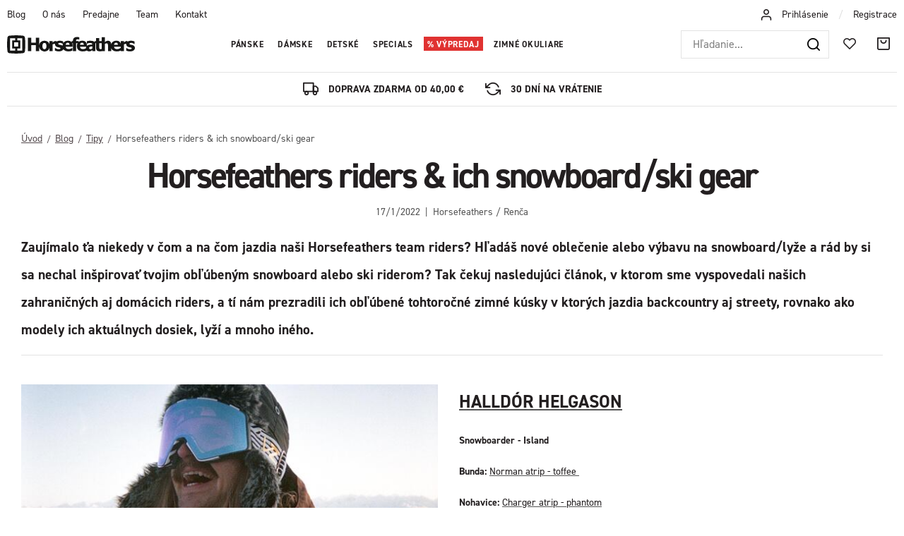

--- FILE ---
content_type: text/html; charset=UTF-8
request_url: https://www.horsefeathers.sk/clanok/162/horsefathers-riders-snowboard-ski-gear/
body_size: 27188
content:
<!DOCTYPE html>


                     
    
         
            


<html class="no-js lang-sk" lang="sk">
<head>
   <meta charset="utf-8">
   
      <meta name="author" content="Horsefeathers">
   

   <meta name="web_author" content="wpj.cz">

   
      <meta name="description" content="Jsme česká značka zimního a technického bike oblečení. Nevyrábíme ale jen oblečení, přinášíme ti radost z další skvělé jízdy! Styl a kvalita do hor i do města. Oblečení, které si zamiluješ: zimní bundy, snowboard kalhoty, bike kraťasy, mikiny, trička, kšiltovky a mnohem víc. Oficiální Horsefeathers®️ e-shop. Nakup přímo od výrobce!">
   

         <meta name="viewport" content="width=device-width, initial-scale=1">
   
   <meta property="og:title" content="Horsefeathers riders &amp; ich snowboard/ski gear - Horsefeathers">
      
   <meta property="og:image" content="https://www.horsefeathers.sk/templates/images/share/fb-share-image.png">

   <meta property="og:url" content="https://www.horsefeathers.sk/clanok/162/horsefathers-riders-snowboard-ski-gear/">
   <meta property="og:type" content="website">

   
   

   
      <title>Horsefeathers riders &amp; ich snowboard/ski gear - Horsefeathers</title>
   

   
      
   <link rel="stylesheet" href="https://use.typekit.net/lbv0pbq.css">


      
         <link rel="stylesheet" href="https://horsefeathers.b-cdn.net/web/build/app.a65f3069.css">
         
      
   

   
         

   
               <meta name="robots" content="index, follow">
         

   
         

   
   <link rel="shortcut icon" href="/templates/images/favicon.ico">
   
   
   <link rel="apple-touch-icon" sizes="144x144" href="/templates/images/share/apple-touch-icon.png">
   <link rel="icon" type="image/png" sizes="32x32" href="/templates/images/share/favicon-32x32.png">
   <link rel="icon" type="image/png" sizes="16x16" href="/templates/images/share/favicon-16x16.png">
   <link rel="manifest" href="/templates/images/share/site.webmanifest">
   <meta name="msapplication-TileColor" content="#da532c">
   <meta name="theme-color" content="#ffffff">

   <link rel="search" href="/vyhladavanie/" type="text/html">

   <script src="https://horsefeathers.b-cdn.net/common/static/js/sentry-6.16.1.min.js"></script>

<script>
   Sentry.init({
      dsn: 'https://bdac53e35b1b4424b35eb8b76bcc2b1a@sentry.wpj.cz/9',
      allowUrls: [
         /www\.horsefeathers\.sk\//
      ],
      denyUrls: [
         // Facebook flakiness
         /graph\.facebook\.com/i,
         // Facebook blocked
         /connect\.facebook\.net\/en_US\/all\.js/i,
         // Chrome extensions
         /extensions\//i,
         /^chrome:\/\//i,
         /kupshop\.local/i
      ],
      beforeSend(event) {
         if (!/FBA[NV]|PhantomJS|SznProhlizec/.test(window.navigator.userAgent)) {
            return event;
         }
      },
      ignoreErrors: [
         // facebook / ga + disabled cookies
         'fbq is not defined',
         'Can\'t find variable: fbq',
         '_gat is not defined',
         'AW is not defined',
         'Can\'t find variable: AW',
         'url.searchParams.get', // gtm koza
         // localstorage not working in incoginto mode in iOS
         'The quota has been exceeded',
         'QuotaExceededError',
         'Undefined variable: localStorage',
         'localStorage is null',
         'The operation is insecure',
         "Failed to read the 'localStorage'",
         "gtm_",
         "Can't find variable: glami",
      ]
   });

   Sentry.setTag("web", "prod_horsefeathers_db");
   Sentry.setTag("wbpck", 1);
   Sentry.setTag("adm", 0);
   Sentry.setTag("tpl", "x");
   Sentry.setTag("sentry_v", "6.16.1");
</script>

   <script>
   window.wpj = window.wpj || {};
   wpj.onReady = wpj.onReady || [];
   wpj.jsShop = wpj.jsShop || {events:[]};

   window.dataLayer = window.dataLayer || [];
   function gtag() {
      window.dataLayer.push(arguments);
   }
   window.wpj.cookie_bar_send = false;

   wpj.getCookie = (sKey) => decodeURIComponent(
      document.cookie.replace(
         new RegExp(
            '(?:(?:^|.*;)\\s*' +
            encodeURIComponent(sKey).replace(/[\-\.\+\*]/g, '\\$&') +
            '\\s*\\=\\s*([^;]*).*$)|^.*$'
         ),
         '$1'
      )
   ) || null;

   </script>

<script>
   wpj.data = wpj.data || { };

      wpj.data.instagram = true;
   
   

   

   
</script>


   

   
   
   
   
          

      

   

     <script type="text/javascript">page_data = {"page":{"language":"sk","title":"Horsefeathers riders & ich snowboard\/ski gear","path":"\/clanok\/162\/horsefathers-riders-snowboard-ski-gear\/","currency":"EUR","currencyRate":"24.34000000","type":"article"},"user":{"cartId":"no-cartID","userType":"anonymous","cookie_bar":true},"resetRefferer":false,"google_tag_params":{"ecomm_pagetype":"article"},"article":{"category":"Tipy","name":"Horsefeathers riders & ich snowboard\/ski gear"}};dataLayer.push(page_data);</script>      <!-- Google Tag Manager -->
   <script data-cookieconsent="ignore">(function(w,d,s,l,i) {w[l] = w[l] || [];w[l].push({'gtm.start': new Date().getTime(), event: 'gtm.js'});
         var f = d.getElementsByTagName(s)[0],j=d.createElement(s),dl=l != 'dataLayer' ? '&l=' + l : '';
         j.async = true;j.src='//www.googletagmanager.com/gtm.js?id=' + i + dl;f.parentNode.insertBefore(j, f);
      })(window, document, 'script', 'dataLayer', 'GTM-5GL9LC2');</script>
   <!-- End Google Tag Manager -->
</head>
<body >



<!-- Google Tag Manager -->
   <noscript>
       <iframe src="//www.googletagmanager.com/ns.html?id=GTM-5GL9LC2" height="0" width="0" style="display:none;visibility:hidden"></iframe>
   </noscript>
<!-- End Google Tag Manager -->


   
     

<div class="header-top">
   <div class="container-fluid display-flex">
      
<div class="">
    
   <ul class="">
                 <li class=" item-51">
             <a href="/blog/" >
                 Blog
             </a>
                        </li>
                 <li class=" item-50">
             <a href="/o-nas/" >
                 O nás
             </a>
                        </li>
                 <li class=" item-61">
             <a href="/nase-predajne" >
                 Predajne
             </a>
                        </li>
                 <li class=" item-62">
             <a href="/team/" >
                 Team
             </a>
                        </li>
                 <li class=" item-32">
             <a href="/kontakt/" >
                 Kontakt
             </a>
                        </li>
          </ul>

</div>


      <div class="header-login">
                  <i class="fc icons_user"></i>
                     <a href="/prihlasenie/" class="cart-signin">Prihlásenie </a> <span>/</span> <a href="/registracia/">Registrace</a>
               </div>
   </div>
</div>
<header class="header ">
   <div class="container-fluid display-flex">
      <div class="logo">
         <div class="header-burger header-icon">
            <button href="" data-toggle="burger">
               <span class="fc icons_burger"></span>
            </button>
         </div>

         <a href="/" title="Horsefeathers | Radost z další skvělé jízdy!">
            <img src="/templates/images/logo.svg" alt="Horsefeathers" width="181" height="26">
         </a>
      </div>

      <div class="header-sections">
          <ul class="level-0" data-sections="header"><li class="nav-item has-submenu nav-item-7851" data-navitem="7851"><a href="/panske/" class="nav-link">Pánske</a><div class="submenu"><div class="container"><div class="submenu-sections"><div><p class="title-default"><a href="/panske/zimne-oblecenie/"><span class="fc icons_section-7918"></span>Snowboard &amp; ski</a></p><ul><li><a href="/panske/zimne-oblecenie/bundy/">Bundy</a></li><li><a href="/panske/zimne-oblecenie/nohavice/">Nohavice</a></li><li><a href="/panske/zimne-oblecenie/rideable-hoodies/">Snowboardové mikiny</a></li><li><a href="/panske/zimne-oblecenie/termopradlo/">Termoprádlo</a></li><li><a href="/panske/zimne-oblecenie/rukavice/">Rukavice</a></li><li><a href="/panske/zimne-oblecenie/ciapky/">Čiapky</a></li><li><a href="/panske/zimne-oblecenie/snowboardove-okuliare/">Okuliare</a></li><li><a href="/panske/zimne-oblecenie/nakrcniky/">Nákrčníky</a></li><li><a href="/panske/zimne-oblecenie/kukly/">Kukly</a></li><li><a href="/panske/zimne-oblecenie/ponozky/">Ponožky</a></li></ul></div><div><p class="title-default"><a href="/panske/bike-oblecenie/"><span class="fc icons_section-7984"></span>Bike oblečenie</a></p><ul><li><a href="/panske/bike-and-outdoor-bundy/">Bundy</a></li><li><a href="/panske/bike-and-outdoor-kosele/">Košele</a></li><li><a href="/panske/technical-apparel/tricka-&amp;-dresy/">Tričká &amp; dresy</a></li><li><a href="/panske/bike-a-outdoor-nohavice/">Nohavice</a></li><li><a href="/panske/technical-apparel/kratasy/">Kraťasy</a></li><li><a href="/panske/bike-okuliare/">Okuliare</a></li><li><a href="/panske/bike-rukavice/">Rukavice</a></li><li><a href="/panske/technical-apparel/ponozky/">Ponožky</a></li><li><a href="/panske/bike-flase/">Doplnky</a></li><li><a href="/first-degree/">Topánky</a></li></ul></div><div><p class="title-default"><a href="/panske/streetwear/"><span class="fc icons_section-7931"></span>Streetwear</a></p><ul><li><a href="/panske/streetwear/bundy/">Bundy</a></li><li><a href="/panske/streetwear/vesty/">Vesty</a></li><li><a href="/panske/streetwear/fleece/">Fleece</a></li><li><a href="/panske/streetwear/mikiny/">Mikiny</a></li><li><a href="/panske/streetwear/kosele/">Košele</a></li><li><a href="/panske/streetwear/tricka-s-dlhym-rukavom/">Tričká s dl. rukávom</a></li><li><a href="/panske/streetwear/tricka/">Tričká</a></li><li><a href="/panske/streetwear/tielka/">Tielka</a></li><li><a href="/panske/streetwear/kratasy/">Kraťasy</a></li><li><a href="/panske/streetwear/rifle-&amp;-nohavice/">Rifle &amp; nohavice</a></li><li><a href="/panske/streetwear/siltovky/">Šiltovky</a></li></ul></div><div><p class="title-default"><a href="/panske/doplnky/"><span class="fc icons_section-8021"></span>Doplnky</a></p><ul><li><a href="/panske/doplnky/spodne-pradlo/">Trenky</a></li><li><a href="/panske/eyewear/slnecne-okuliare/">Slnečné okuliare</a></li><li><a href="/panske/doplnky/ponozky/">Ponožky</a></li><li><a href="/panske/doplnky/penazenky/">Peňaženky</a></li><li><a href="/panske/doplnky/opasky/">Opasky</a></li><li><a href="/panske/doplnky/batohy/">Batohy</a></li><li><a href="/obaly-na-snowboard/">Obaly na snowboard</a></li><li><a href="/panske/doplnky/darcekove-poukazy/">Darčekové poukazy</a></li><li><a href="/panske/doplnky/hrnceky-a-knihy/">Hrnčeky &amp; doplnky</a></li><li><a href="/panske/beachwear/doplnky/">Žabky</a></li></ul></div></div><div class="submenu-product"><div class="col-xxs-12"><div class="catalog-outer"><div class="catalog"><div class="catalog-collections"><div data-catalog-collections class="inactive"><div data-wpj-carousel></div></div></div><a href="/bunda-ranger-black_z41089/" class="product-link"><div class="img"><img src="https://horsefeathers.b-cdn.net/data/tmp/2/7/121257_2.jpg?1757404304_1" data-src="https://horsefeathers.b-cdn.net/data/tmp/2/7/121257_2.jpg?1757404304_1" alt="Bunda Ranger - black" loading="lazy" width="325" height="422"></div><div class="catalog-flags flags"><span class="flag flag-recommend">Odporúčame</span><span class="flag flag-free-delivery">Doprava zdarma</span></div><h3 class="heading-reset title"> Bunda Ranger - black </h3><p class="price"><strong> 207,95 € </strong><br></p><p class="delivery delivery-0"> skladom </p></a><div class="catalog-variations"><div class="catalog-variations-inner"><a href="/bunda-ranger-black_z41089/#180289" class="catalog-variation-item"> XS </a><a href="/bunda-ranger-black_z41089/#180287" class="catalog-variation-item"> S </a><a href="/bunda-ranger-black_z41089/#180286" class="catalog-variation-item"> M </a><a href="/bunda-ranger-black_z41089/#180285" class="catalog-variation-item"> L </a><a href="/bunda-ranger-black_z41089/#180288" class="catalog-variation-item"> XL </a><a href="/bunda-ranger-black_z41089/#180290" class="catalog-variation-item"> XXL </a></div></div></div></div></div></div></div></div></li><li class="nav-item has-submenu nav-item-8006" data-navitem="8006"><a href="/damske/" class="nav-link">Dámske</a><div class="submenu"><div class="container"><div class="submenu-sections"><div><p class="title-default"><a href="/damske/zimne-oblecenie/"><span class="fc icons_section-7907"></span>Snowboard &amp; Ski</a></p><ul><li><a href="/damske/zimne-oblecenie/bundy/">Bundy</a></li><li><a href="/damske/zimne-oblecenie/nohavice/">Nohavice</a></li><li><a href="/damske/zimne-oblecenie/termopradlo/">Termoprádlo</a></li><li><a href="/damske/zimne-oblecenie/rukavice/">Rukavice</a></li><li><a href="/damske/zimne-oblecenie/ciapky/">Čiapky</a></li><li><a href="/damske/zimne-oblecenie/nakrcniky/">Nákrčníky</a></li><li><a href="/damske/zimne-oblecenie/snowboardove-okuliare/">Snowboardové okuliare</a></li><li><a href="/damske/zimne-oblecenie/ponozky/">Ponožky</a></li></ul></div><div><p class="title-default"><a href="/damske/bike-oblecenie/"><span class="fc icons_section-7848"></span>Bike oblečenie</a></p><ul><li><a href="/damske/technical-apparel/bundy/">Bundy</a></li><li><a href="/damske/technical-apparel/tricka-&amp;-dresy/">Tričká &amp; dresy</a></li><li><a href="/damske/technicke-nohavice-&amp;-leginy/">Nohavice &amp; legíny</a></li><li><a href="/damske/bike-a-outdoor-kratasy/">Kraťasy</a></li><li><a href="/damske/bike-okuliare/">Okuliare</a></li><li><a href="/damske/bike-rukavice/">Rukavice</a></li><li><a href="/damske/technical-apparel/ponozky/">Ponožky</a></li><li><a href="/panske/bike-flase/">Doplnky</a></li></ul></div><div><p class="title-default"><a href="/damske/streetwear/"><span class="fc icons_section-8045"></span>Streetwear</a></p><ul><li><a href="/damske/streetwear/bundy/">Bundy</a></li><li><a href="/damske/streetwear/fleece/">Fleece</a></li><li><a href="/damske/streetwear/mikiny/">Mikiny</a></li><li><a href="/damske/streetwear/saty/">Šaty</a></li><li><a href="/damske/streetwear/topy/">Tričká a topy</a></li><li><a href="/damske/streetwear/kratasy/">Kraťasy</a></li><li><a href="/damske/streetwear/sportove-podprsenky/">Športové podprsenky</a></li><li><a href="/damske/streetwear/nohavice-&amp;-leginy/">Nohavice &amp; legíny</a></li><li><a href="/damske/streetwear/siltovky/">Šiltovky</a></li></ul></div><div><p class="title-default"><a href="/damske/doplnky/"><span class="fc icons_section-7868"></span>Doplnky</a></p><ul><li><a href="/damske/doplnky/ponozky/">Ponožky</a></li><li><a href="/damske/doplnky/penazenky/">Peňaženky</a></li><li><a href="/damske/doplnky/slnecne-okuliare/">Slnečné okuliare</a></li><li><a href="/damske/doplnky/batohy/">Batohy</a></li><li><a href="/damske/doplnky/darcekove-poukazy/">Darčekové poukazy</a></li><li><a href="/damske/doplnky/hrnceky-a-knihy/">Hrnčeky &amp; Doplnky</a></li></ul></div></div><div class="submenu-product"><div class="col-xxs-12"><div class="catalog-outer"><div class="catalog"><div class="catalog-collections"><div data-catalog-collections class="inactive"><div data-wpj-carousel></div></div></div><a href="/bunda-tay-floral-cheetah_z41126/" class="product-link"><div class="img"><img src="https://horsefeathers.b-cdn.net/data/tmp/2/8/121538_2.jpg?1757589448_1" data-src="https://horsefeathers.b-cdn.net/data/tmp/2/8/121538_2.jpg?1757589448_1" alt="Bunda Tay - floral cheetah" loading="lazy" width="325" height="422"></div><div class="catalog-flags flags"><span class="flag flag-free-delivery">Doprava zdarma</span></div><h3 class="heading-reset title"> Bunda Tay - floral cheetah </h3><p class="price"><strong> 191,95 € </strong><br></p><p class="delivery delivery-0"> skladom </p></a><div class="catalog-variations"><div class="catalog-variations-inner"><a href="/bunda-tay-floral-cheetah_z41126/#180483" class="catalog-variation-item"> XS </a><a href="/bunda-tay-floral-cheetah_z41126/#180481" class="catalog-variation-item"> S </a><a href="/bunda-tay-floral-cheetah_z41126/#180480" class="catalog-variation-item"> M </a><a href="/bunda-tay-floral-cheetah_z41126/#180479" class="catalog-variation-item"> L </a><a href="/bunda-tay-floral-cheetah_z41126/#180482" class="catalog-variation-item"> XL </a></div></div></div></div></div></div></div></div></li><li class="nav-item has-submenu nav-item-8071" data-navitem="8071"><a href="/detske/" class="nav-link">Detské</a><div class="submenu"><div class="container"><div class="submenu-sections"><div><p class="title-default"><a href="/detske/zimne-oblecenie/"><span class="fc icons_section-7961"></span>Snowboard &amp; ski</a></p><ul><li><a href="/detske/zimne-oblecenie/bundy/">Bundy</a></li><li><a href="/detske/zimne-oblecenie/nohavice/">Nohavice</a></li><li><a href="/detske/zimne-oblecenie/termopradlo/">Termoprádlo</a></li><li><a href="/detske/zimne-oblecenie/kombinezy/">Detské kombinézy</a></li><li><a href="/detske/zimne-oblecenie/ciapky/">Čiapky</a></li><li><a href="/detske/zimne-oblecenie/ponozky/">Ponožky</a></li></ul></div><div><p class="title-default"><a href="/detske/bike-oblecenie/"><span class="fc icons_section-8193"></span>Bike oblečenie</a></p><ul><li><a href="/detske/technical-apparel/tricka-&amp;-dresy/">Tričká &amp; dresy</a></li><li><a href="/detske/bike-kratasy/">Nohavice a kraťasy</a></li><li><a href="/detske/bike-ponozky/">Ponožky</a></li></ul></div><div><p class="title-default"><a href="/detske/streetwear/"><span class="fc icons_section-7996"></span>Streetwear</a></p><ul><li><a href="/detske/streetwear/mikiny/">Mikiny</a></li><li><a href="/detske/streetwear/fleece/">Fleece</a></li><li><a href="/detske/streetwear/tricka/">Tričká</a></li><li><a href="/detske/streetwear/siltovky/">Šiltovky</a></li></ul></div></div><div class="submenu-product"><div class="col-xxs-12"><div class="catalog-outer"><div class="catalog"><div class="catalog-collections"><div data-catalog-collections class="inactive"><div data-wpj-carousel></div></div></div><a href="/detska-fleecova-mikina-vigo-multicolor_z40906/" class="product-link"><div class="img"><img src="https://horsefeathers.b-cdn.net/data/tmp/2/1/120151_2.jpg?1753867509_1" data-src="https://horsefeathers.b-cdn.net/data/tmp/2/1/120151_2.jpg?1753867509_1" alt="Detská fleecová mikina Vigo - multicolor" loading="lazy" width="325" height="422"></div><div class="catalog-flags flags"><span class="flag flag-discount">-29 %</span><span class="flag flag-discount "> ZĽAVA </span></div><h3 class="heading-reset title"> Detská fleecová mikina Vigo - multicolor </h3><p class="price"><strong> 39,95 € </strong><br><span class="cps-price"><del class="strike-price">55,95 €</del><span class="wpj-tooltip">Najnižšia cena za posledných 30 dní</span></span><span class="dmoc-price"><span class="dmoc-info">MOC</span><span class="wpj-tooltip">Doporučená maloobchodná cena</span> 55,95 €</span></p><p class="delivery delivery-0"> skladom </p></a><div class="catalog-variations"><div class="catalog-variations-inner"><a href="/detska-fleecova-mikina-vigo-multicolor_z40906/#179459" class="catalog-variation-item"> XS </a><a href="/detska-fleecova-mikina-vigo-multicolor_z40906/#179457" class="catalog-variation-item"> S </a><a href="/detska-fleecova-mikina-vigo-multicolor_z40906/#179456" class="catalog-variation-item"> M </a><a href="/detska-fleecova-mikina-vigo-multicolor_z40906/#179455" class="catalog-variation-item"> L </a><a href="/detska-fleecova-mikina-vigo-multicolor_z40906/#179458" class="catalog-variation-item"> XL </a></div></div></div></div></div></div></div></div></li><li class="nav-item has-submenu nav-item-7802" data-navitem="7802"><a href="/special-lines/" class="nav-link">Specials</a><div class="submenu"><div class="container"><div class="submenu-sections"><div><p class="title-default"><a href="/special-lines/artists-collabos/"><span class="fc icons_section-8041"></span>Spolupráca s umelcami</a></p><ul><li><a href="/clanok/328/horsefeathers-x-jeremy-beightol-collabo-artwork/">Jeremy Beightol x Danihell</a></li><li><a href="/clanok/219/halldor-helgason-x-meatsoda-collabo/">Halldór Helgason x MeatSoda</a></li><li><a href="/clanok/326/horsefeathers-x-jan-taitl-collabo-artwork/">Jan Taitl: Fortune Teller</a></li><li><a href="/clanok/323/horsefeathers-x-naga-collabo-artwork/">NAGA: Asakusa</a></li></ul></div><div><p class="title-default"><a href="/special-lines/special-drops/"><span class="fc icons_section-7933"></span>Special drops</a></p><ul><li><a href="/copatutoje/">#Copatutoje</a></li><li><a href="/seek/">SēēK</a></li></ul></div><div><p class="title-default"><a href="/specialne-ponuky/"><span class="fc icons_section-8181"></span>Špeciálne ponuky</a></p><ul><li><a href="/zvyhodnene-sety/">Zvýhodněné sety</a></li><li><a href="/udrzba-oblecenia/">Údržba oblečenia</a></li><li><a href="/nalepky/">Nálepky</a></li></ul></div></div><div class="submenu-product"><div class="col-xxs-12"><div class="catalog-outer"><div class="catalog"><div class="catalog-collections"><div data-catalog-collections class="inactive"><div data-wpj-carousel></div></div></div><a href="/bunda-chuck-danihell_z40992/" class="product-link"><div class="img"><img src="https://horsefeathers.b-cdn.net/data/tmp/2/5/121645_2.jpg?1758538049_1" data-src="https://horsefeathers.b-cdn.net/data/tmp/2/5/121645_2.jpg?1758538049_1" alt="Bunda Chuck - Danihell" loading="lazy" width="325" height="422"></div><div class="catalog-flags flags"><span class="flag flag-free-delivery">Doprava zdarma</span></div><h3 class="heading-reset title"> Bunda Chuck - Danihell </h3><p class="price"><strong> 127,95 € </strong><br></p><p class="delivery delivery-0"> skladom </p></a><div class="catalog-variations"><div class="catalog-variations-inner"><a href="/bunda-chuck-danihell_z40992/#179842" class="catalog-variation-item"> S </a><a href="/bunda-chuck-danihell_z40992/#179840" class="catalog-variation-item"> L </a><a href="/bunda-chuck-danihell_z40992/#179843" class="catalog-variation-item"> XL </a></div></div></div></div></div></div></div></div></li><li class="nav-item has-submenu nav-item-8062" data-navitem="8062"><a href="/vypredaj/" class="nav-link">Výpredaj</a><div class="submenu"><div class="container"><div class="submenu-sections"><div><p class="title-default"><a href="/vypredaj/panske/"><span class="fc icons_section-7838"></span>Pánske</a></p><ul><li><a href="/vypredaj/panske/zimne-oblecenie/">Snowboard &amp; Ski</a></li><li><a href="/vypredaj/panske/streetwear/">Streetwear</a></li><li><a href="/vypredaj/panske/beachwear/">Beachwear</a></li><li><a href="/vypredaj/panske/doplnky/">Doplnky</a></li></ul></div><div><p class="title-default"><a href="/vypredaj/damske/"><span class="fc icons_section-7930"></span>Dámske</a></p><ul><li><a href="/vypredaj/damske/zimne-oblecenie/">Snowboard &amp; Ski</a></li><li><a href="/vypredaj/damske/streetwear/">Streetwear</a></li><li><a href="/vypredaj/damske/doplnky/">Doplnky</a></li><li><a href="/vypredaj/damske/eyewear/">Eyewear</a></li></ul></div><div><p class="title-default"><a href="/vypredaj/detske/"><span class="fc icons_section-7928"></span>Detské</a></p><ul><li><a href="/vypredaj/detske/zimne-oblecenie/">Snowboard &amp; Ski</a></li><li><a href="/vypredaj/detske/streetwear/">Streetwear</a></li></ul></div><div><p class="title-default"><a href="/vypredaj/posledne-velkosti/"><span class="fc icons_section-8202"></span>Posledné veľkosti</a></p><ul><li><a href="/vypredaj-poslednej-velkosti-panske/">Pánske poslednej veľkosti</a></li><li><a href="/vypredaj-poslednej-velkosti-damske/">Dámske poslednej veľkosti</a></li><li><a href="/vypredaj-poslednej-velkosti-detske/">Detské poslednej veľkosti</a></li></ul></div></div><div class="submenu-product"><div class="col-xxs-12"><div class="catalog-outer"><div class="catalog"><div class="catalog-collections"><div data-catalog-collections class="inactive"><div data-wpj-carousel></div></div></div><a href="/bunda-mija-ii-malaga_z40082/" class="product-link"><div class="img"><img src="https://horsefeathers.b-cdn.net/data/tmp/2/0/114140_2.jpg?1727890007_1" data-src="https://horsefeathers.b-cdn.net/data/tmp/2/0/114140_2.jpg?1727890007_1" alt="Bunda Mija II - malaga" loading="lazy" width="325" height="422"></div><div class="catalog-flags flags"><span class="flag flag-free-delivery">Doprava zdarma</span></div><h3 class="heading-reset title"> Bunda Mija II - malaga </h3><p class="price"><strong> 122,47 € </strong><br><span class="cps-price"><del class="strike-price">122,47 €</del><span class="wpj-tooltip">Najnižšia cena za posledných 30 dní</span></span><span class="dmoc-price"><span class="dmoc-info">MOC</span><span class="wpj-tooltip">Doporučená maloobchodná cena</span> 174,95 €</span></p><p class="delivery delivery-0"> skladom </p></a><div class="catalog-variations"><div class="catalog-variations-inner"><a href="/bunda-mija-ii-malaga_z40082/#176308" class="catalog-variation-item"> XS </a><a href="/bunda-mija-ii-malaga_z40082/#176306" class="catalog-variation-item"> S </a><a href="/bunda-mija-ii-malaga_z40082/#176305" class="catalog-variation-item"> M </a><a href="/bunda-mija-ii-malaga_z40082/#176304" class="catalog-variation-item"> L </a></div></div></div></div></div></div></div></div></li><li class="nav-item nav-item-8184" data-navitem="8184"><a href="/goggles/" class="nav-link">Zimné okuliare</a></li></ul> 

   <script>
      wpj.onReady.push(function() {
                });
   </script>

      </div>

      <div class="header-right">
                  <div class="header-search-inline">
   <form method="get" action="/vyhladavanie/">
      <input type="text" name="search" value="" maxlength="100" class="form-control autocomplete-control"
             placeholder="Hľadanie..." autocomplete="off" data-search-input>
      <button name="submit" type="submit" value="Hľadať"
              class="btn btn-search fc icons_search" aria-label="Hľadať"></button>
         </form>
</div>

         <div class="header-icons">
            <div class="header-search header-icon">
               <a href="/vyhladavanie/" data-toggle="search">
                  <span class="fc icons_search"></span>
               </a>
            </div>

            <div class="header-icon">
               <a href="/oblubene/" class="cart-signin">
                  <i class="fc icons_heart"></i>
               </a>
            </div>
            <div class="header-cart header-icon ">
   <a  data-reload="cart-info">
      <span class="fc icons_cart"></span>
   </a>
</div>

<div class="cartbox-focus custom-scrollbar" data-cartbox>
   
      <div class="cartbox-header">
         
            <p class="h3">Nákupný košík</p>
         
         
   <a href="#" data-cartbox-hide><u>Zavrieť</u><i class="fc lightbox_close"></i></a>

      </div>
   

   <div class="cartbox-product-list" >
      <div data-reload="cartbox-products">
                     <p class="no-items">V košíku nemáte žiadny tovar.</p>
               </div>
   </div>


   <div class="cartbox-footer">
      <div data-reload="cartbox-footer">
         
                           
   <div class="shipping-progress">
      <span class="fc icons_delivery"></span>
      <p>
                     Do dopravy zdarma zostáva
            <strong>40,00 €</strong>
               </p>

      <div class="shipping-bar">
                                 <span style="width: 0%"></span>
               </div>
      
         <div class="order-badges">
            <p><i class="fc icons_refresh"></i> 30 dní na vrátenie</p>
            <p><i class="fc icons_shield"></i> Bezpečná online platba. <img src="/templates/images/gopay.svg" alt="GoPay" width="80" height="19" loading="lazy"></p>
            <p><i class="fc icons_box"></i> Rýchle doručenie</p>
         </div>
      
   </div>

                        
               <div class="price-title">Medzisúčet
                  <strong class="total-price h3">0 €</strong>

                                 </div>
            

            
   <div class="cartbox-sidebar-btns">
      <a href="" class="btn btn-primary btn-secondary" data-cartbox-hide>Späť k nákupu</a>
      <a href="/kosik/" class="btn btn-primary  disabled">Do košíka</a>
   </div>

         
      </div>
   </div>
</div>
<div class="cartbox-bg" data-cartbox></div>
<div class="cartbox-overlay" data-cartbox data-cartbox-hide></div>

         </div>
      </div>
   </div>
</header>
<div class="header-search-outer">
   <div class="header-search-inner" data-search-form>
      <div class="container">
         <form method="get" role="search" action="/vyhladavanie/">
            <input type="text" name="search" value="" maxlength="100" class="form-control autocomplete-control"
                   placeholder="Hľadaný výraz" aria-label="Hľadaný výraz" autocomplete="off" data-search-input>
            <button name="submit" type="submit" value="Hľadať" class="btn btn-primary btn-block"><span>Hľadať</span></button>
            <button class="search-toggle" data-toggle="search" aria-label="Zavrieť"><i class="fc lightbox_close"></i></button>
         </form>
      </div>
   </div>
</div>


   <script id="productSearch" type="text/x-dot-template">
            <div class="container autocomplete-inner">
         
         {{? it.items.Produkty || it.items.Kategorie || it.items.Vyrobci || it.items.Clanky || it.items.Stranky }}

         <div class="autocomplete-wrapper">
            {{? it.items.Kategorie }}
            <div class="autocomplete-categories">
               
               <p class="title-default">Kategórie</p>
               
               <ul>
                  {{~it.items.Kategorie.items :item :index}}
                  <li data-autocomplete-item="section">
                     <a href="/presmerovat/?type=category&id={{=item.id}}">{{=item.label}}</a>
                  </li>
                  {{~}}
               </ul>
            </div>
            {{?}}

            {{? it.items.Vyrobci }}
            <div class="autocomplete-categories">
               <p class="title-default">Značky</p>
               <ul>
                  {{~it.items.Vyrobci.items :item :index}}
                  <li data-autocomplete-item="section">
                     <a href="/presmerovat/?type=producer&id={{=item.id}}">{{=item.label}}</a>
                  </li>
                  {{~}}
               </ul>
            </div>
            {{?}}

            {{? it.items.Produkty }}
            <div class="autocomplete-products">
               
               <p class="title-default">Tovary</p>
               
               <ul>
                  {{~it.items.Produkty.items :item :index}}
                  {{? index < 4 }}
                  <li class="autocomplete-product-item" data-autocomplete-item="product">
                     <a href="/presmerovat/?type=product&id={{=item.id}}">
                        <div class="img">
                           {{? item.image }}
                           <img src="{{=item.image}}" alt="{{=item.label}}" class="img-fluid">
                           {{??}}
                           <img src="/common/static/images/no-img.png" alt="{{=item.label}}" class="img-fluid">
                           {{?}}
                        </div>
                        <span class="title">{{=item.label}}</span>
                        
                        
                                                        
                               {{? item.price }}
                               <span class="price">{{=item.price}}</span>
                               {{?}}
                            
                                                    
                        
                     </a>
                  </li>
                  {{?}}
                  {{~}}
               </ul>
            </div>
            {{?}}

            
            <div class="ac-showall d-showall" data-autocomplete-item="show-all">
               <a href="" class="btn btn-primary btn-block">Všetky výsledky</a>
            </div>
            
         </div>

         <div class="autocomplete-side">
            {{? it.items.Clanky }}
            <div class="autocomplete-articles">
               <p class="title-default">Články</p>
               <ul>
                  {{~it.items.Clanky.items :item :index}}
                  {{? index < 2 }}
                  <li data-autocomplete-item="section">
                     <a href="/presmerovat/?type=article&id={{=item.id}}">
                        {{? item.photo }}
                        <img src="{{=item.photo}}" alt="{{=item.label}}" width="200" height="143" class="img-fluid">
                        {{?}}
                        {{=item.label}}
                     </a>
                  </li>
                  {{?}}
                  {{~}}
               </ul>
            </div>
            {{?}}
            {{? it.items.Stranky }}
            <div class="autocomplete-pages">
               <p class="title-default">Ostatní</p>
               <ul>
                  {{~it.items.Stranky.items :item :index}}
                  <li data-autocomplete-item="section">
                     <a href="{{=item.url}}">
                        {{=item.label}}
                     </a>
                  </li>
                  {{~}}
               </ul>
            </div>
            {{?}}
            
            <div class="ac-showall resp-showall" data-autocomplete-item="show-all">
               <a href="" class="btn btn-primary btn-block">Všetky výsledky</a>
            </div>
            
         </div>

         

         {{??}}
         <div class="autocomplete-noresult">
            <p>
               
               Žiadny výsledok
               
            </p>
         </div>
         {{?}}
         
      </div>
   </script>



      <script>
      
      
      wpj.onReady.push(function () {
         $('[data-search-input]').productSearch({
                           preload: "/_shop/search-preload/",
                        
         });
      });
            
   </script>



   <div class="header-bottom container-fluid">
               <p>
            <i class="fc icons_delivery"></i>
                           Doprava zdarma od&nbsp;40,00 €                     </p>
            <p><i class="fc icons_refresh"></i> 30 dní na vrátenie</p>
   </div>


   
   
   <main class="main main-article-detail">
      <progress value="0" max="0" class="article-progress-reading" data-progress-reading></progress>

      <div class="container">
         
   <ul class="breadcrumbs ">
                           <li><a href="/" title="Späť na úvod">Úvod</a></li>
                                       <li><a href="/clanky/8/blog/" title="Späť na Blog">Blog</a></li>
                                       <li><a href="/clanky/19/tipy/" title="Späť na Tipy">Tipy</a></li>
                                       <li class="active">Horsefeathers riders &amp; ich snowboard/ski gear</li>
                     </ul>


         <h1 class="article-title text-center">Horsefeathers riders &amp; ich snowboard/ski gear</h1>

         <div class="article-header">
            <p class="article-data text-center">17/1/2022                   <span class="divider">|</span>
                  Horsefeathers / Renča             </p>
         </div>

                     <div class="article-content">
               <div class="w-text"><p><span class="text-big"><mark class="w-highlight"><strong>Zaujímalo ťa niekedy v čom a na čom jazdia naši Horsefeathers team riders? Hľadáš nové oblečenie alebo výbavu na snowboard/lyže a rád by si sa nechal inšpirovať tvojim obľúbeným snowboard alebo ski riderom? Tak čekuj nasledujúci článok, v ktorom sme vyspovedali našich zahraničných aj domácich riders, a tí nám prezradili ich obľúbené tohtoročné zimné kúsky v ktorých jazdia backcountry aj streety, rovnako ako modely ich aktuálnych dosiek, lyží a mnoho iného.</strong></mark></span></p>
</div> <hr class="" style="margin-top: 16px; margin-bottom: 16px;"> <div class="w-spacing" style="height: 25px;"></div> <div class="wpj-row"><div class="wpj-col-6"><figure class="w-figure text-left"><div class="w-photo w-photo-size-original "> <img src="/data/tmp/105/5/87125_105.jpg" title="Halldór" srcset="/data/tmp/104/5/87125_104.jpg?1642971874 300w, /data/tmp/105/5/87125_105.jpg?1642971874 600w, /data/tmp/106/5/87125_106.jpg?1642971874 1000w, /data/tmp/107/5/87125_107.jpg?1642971874 1920w" sizes="(min-width: 1440px) calc((1480px / 2) - 20px), (min-width: 1220px) calc((1220px / 2) - 20px), (min-width: 768px) calc((100vw / 2) - 20px), calc(100vw - 20px)" draggable="true" class="" loading="lazy"> </div><figcaption itemprop="caption">Halldór</figcaption></figure></div><div class="wpj-col-6"><div class="w-text"><p><a data-type="external" href="https://www.instagram.com/halldor_helgason/" target="_blank" rel="norefferer"><span class="text-huge"><mark class="w-highlight"><strong>HALLDÓR HELGASON</strong></mark></span></a></p><p><mark class="w-highlight"><strong>Snowboarder - Island</strong></mark></p><p><mark class="w-highlight"><strong>Bunda: </strong></mark><a href="/bunda-norman-atrip-toffee_z34939/" target="_blank" rel="norefferer" data-type="internal"><mark class="w-highlight">Norman atrip - toffee&nbsp;</mark></a></p><p><mark class="w-highlight"><strong>Nohavice: </strong></mark><a href="/nohavice-charger-atrip-phantom_z34942/" target="_blank" rel="norefferer" data-type="internal"><mark class="w-highlight">Charger atrip - phantom</mark></a></p><p><mark class="w-highlight"><strong>Doska:</strong> Lobster Halldór promodel, veľkosť 156</mark></p><p><mark class="w-highlight"><strong>Viazanie:</strong> Lobster Halldór promodel bindings</mark></p><p><mark class="w-highlight"><strong>Snowboardové topánky:</strong> ThirtyTwo TM-Two XLT Helgason Snowboard Boots</mark></p><p><mark class="w-highlight"><strong>Snow/ski okuliare:</strong> VonZipper Halldór promodel goggles</mark></p></div> <div class="w-spacing" style="height: 25px;"></div> <div class="w-text"><p><span class="text-big"><i><mark class="w-highlight"><strong>"Tieto farby, materiál a strih pre mňa fungujú skvele." - Halldór Helgason&nbsp;</strong></mark></i></span></p> </div> <div class="wpj-row"><div class="wpj-col-6"><div data-products-filter="&amp;#123;&quot;order_dir&quot;:&quot;ASC&quot;,&quot;order_by&quot;:&quot;title&quot;,&quot;count&quot;:4,&quot;column_count&quot;:1,&quot;products_filter&quot;:&quot;&amp;#123;\&quot;products\&quot;:[\&quot;34939\&quot;],\&quot;parametersValuesOperator\&quot;:\&quot;AND\&quot;,\&quot;variationsValuesOperator\&quot;:\&quot;AND\&quot;,\&quot;discount\&quot;:&amp;#123;\&quot;min\&quot;:\&quot;\&quot;,\&quot;max\&quot;:\&quot;\&quot;&amp;#125;,\&quot;price\&quot;:&amp;#123;\&quot;min\&quot;:\&quot;\&quot;,\&quot;max\&quot;:\&quot;\&quot;&amp;#125;,\&quot;in_store_range\&quot;:&amp;#123;\&quot;min\&quot;:\&quot;\&quot;,\&quot;max\&quot;:\&quot;\&quot;&amp;#125;,\&quot;date_added_range\&quot;:&amp;#123;\&quot;from\&quot;:\&quot;\&quot;,\&quot;to\&quot;:\&quot;\&quot;&amp;#125;&amp;#125;&quot;&amp;#125;" class="FSXb8p3jJo5R2MR01MtL"></div></div><div class="wpj-col-6"><div data-products-filter="&amp;#123;&quot;order_dir&quot;:&quot;ASC&quot;,&quot;order_by&quot;:&quot;title&quot;,&quot;count&quot;:4,&quot;column_count&quot;:1,&quot;products_filter&quot;:&quot;&amp;#123;\&quot;products\&quot;:[\&quot;34942\&quot;],\&quot;parametersValuesOperator\&quot;:\&quot;AND\&quot;,\&quot;variationsValuesOperator\&quot;:\&quot;AND\&quot;,\&quot;discount\&quot;:&amp;#123;\&quot;min\&quot;:\&quot;\&quot;,\&quot;max\&quot;:\&quot;\&quot;&amp;#125;,\&quot;price\&quot;:&amp;#123;\&quot;min\&quot;:\&quot;\&quot;,\&quot;max\&quot;:\&quot;\&quot;&amp;#125;,\&quot;in_store_range\&quot;:&amp;#123;\&quot;min\&quot;:\&quot;\&quot;,\&quot;max\&quot;:\&quot;\&quot;&amp;#125;,\&quot;date_added_range\&quot;:&amp;#123;\&quot;from\&quot;:\&quot;\&quot;,\&quot;to\&quot;:\&quot;\&quot;&amp;#125;&amp;#125;&quot;&amp;#125;" class="FSXb8p3jJo5R2MR01MtL"></div></div></div></div></div> <hr class="" style="margin-top: 16px; margin-bottom: 16px;"> <div class="w-spacing" style="height: 50px;"></div> <div class="wpj-row"><div class="wpj-col-6"><figure class="w-figure text-left"><div class="w-photo w-photo-size-original "> <img src="/data/tmp/105/9/87019_105.jpg" title="Eiki" srcset="/data/tmp/104/9/87019_104.jpg?1642525662 300w, /data/tmp/105/9/87019_105.jpg?1642525662 600w, /data/tmp/106/9/87019_106.jpg?1642525662 1000w, /data/tmp/107/9/87019_107.jpg?1642525662 1024w" sizes="(min-width: 1440px) calc((1480px / 2) - 20px), (min-width: 1220px) calc((1220px / 2) - 20px), (min-width: 768px) calc((100vw / 2) - 20px), calc(100vw - 20px)" draggable="true" class="" loading="lazy"> </div><figcaption itemprop="caption">Eiki</figcaption></figure></div><div class="wpj-col-6"><div class="w-text"><p><a data-type="external" href="https://www.instagram.com/eiki.helgason/" target="_blank" rel="norefferer"><span class="text-huge"><mark class="w-highlight"><strong>EIKI HELGASON</strong></mark></span></a></p><p><mark class="w-highlight"><strong>Snowboarder - Island</strong></mark></p><p><mark class="w-highlight"><strong>Bunda: </strong></mark><a data-type="internal" href="/bunda-ripple-eiki-phantom_z24002/" target="_blank" rel="norefferer"><mark class="w-highlight">Ripple Eiki phantom</mark></a></p><p><mark class="w-highlight"><strong>Nohavice: </strong></mark><a data-type="internal" href="/nohavice-charger-eiki-cracked-black_z28864/" target="_blank" rel="norefferer"><mark class="w-highlight">Charger Eiki cracked black</mark></a></p><p><mark class="w-highlight"><strong>Doska:</strong> Lobster Eiki Pro</mark></p><p><mark class="w-highlight"><strong>Viazanie:</strong> Lobster Eiki Pro Binding</mark></p><p><mark class="w-highlight"><strong>Snowboardové topánky:</strong> Deeluxe Team ID LTD.</mark></p><p><mark class="w-highlight"><strong>Snow/ski okuliare:</strong> </mark><a href="/panske/zimne-oblecenie/snowboardove-okuliare/" target="_blank" rel="norefferer" data-type="internal"><mark class="w-highlight">Horsefeathers</mark></a></p></div> <div class="w-spacing" style="height: 25px;"></div> <div class="w-text"><p><span class="text-big"><i><mark class="w-highlight"><strong>"Som naozaj nadšený z toho, ako sa podarila moja tohtoročná signature line. Nejakú chvíľu sme sa snažili rozbehnúť tento "cracked paint" pattern a myslím, že sa nám to nakoniec podarilo dokonale." - Eiki Helgason</strong></mark></i></span></p> </div> <div class="wpj-row"><div class="wpj-col-6"><div data-products-filter="&amp;#123;&quot;order_dir&quot;:&quot;ASC&quot;,&quot;order_by&quot;:&quot;title&quot;,&quot;count&quot;:4,&quot;column_count&quot;:1,&quot;products_filter&quot;:&quot;&amp;#123;\&quot;products\&quot;:[\&quot;24002\&quot;],\&quot;parametersValuesOperator\&quot;:\&quot;AND\&quot;,\&quot;variationsValuesOperator\&quot;:\&quot;AND\&quot;,\&quot;discount\&quot;:&amp;#123;\&quot;min\&quot;:\&quot;\&quot;,\&quot;max\&quot;:\&quot;\&quot;&amp;#125;,\&quot;price\&quot;:&amp;#123;\&quot;min\&quot;:\&quot;\&quot;,\&quot;max\&quot;:\&quot;\&quot;&amp;#125;,\&quot;in_store_range\&quot;:&amp;#123;\&quot;min\&quot;:\&quot;\&quot;,\&quot;max\&quot;:\&quot;\&quot;&amp;#125;,\&quot;date_added_range\&quot;:&amp;#123;\&quot;from\&quot;:\&quot;\&quot;,\&quot;to\&quot;:\&quot;\&quot;&amp;#125;&amp;#125;&quot;&amp;#125;" class="FSXb8p3jJo5R2MR01MtL"></div></div><div class="wpj-col-6"><div data-products-filter="&amp;#123;&quot;order_dir&quot;:&quot;ASC&quot;,&quot;order_by&quot;:&quot;title&quot;,&quot;count&quot;:4,&quot;column_count&quot;:1,&quot;products_filter&quot;:&quot;&amp;#123;\&quot;products\&quot;:[\&quot;28864\&quot;],\&quot;parametersValuesOperator\&quot;:\&quot;AND\&quot;,\&quot;variationsValuesOperator\&quot;:\&quot;AND\&quot;,\&quot;discount\&quot;:&amp;#123;\&quot;min\&quot;:\&quot;\&quot;,\&quot;max\&quot;:\&quot;\&quot;&amp;#125;,\&quot;price\&quot;:&amp;#123;\&quot;min\&quot;:\&quot;\&quot;,\&quot;max\&quot;:\&quot;\&quot;&amp;#125;,\&quot;in_store_range\&quot;:&amp;#123;\&quot;min\&quot;:\&quot;\&quot;,\&quot;max\&quot;:\&quot;\&quot;&amp;#125;,\&quot;date_added_range\&quot;:&amp;#123;\&quot;from\&quot;:\&quot;\&quot;,\&quot;to\&quot;:\&quot;\&quot;&amp;#125;&amp;#125;&quot;&amp;#125;" class="FSXb8p3jJo5R2MR01MtL"></div></div></div></div></div> <hr class="" style="margin-top: 16px; margin-bottom: 16px;"> <div class="w-spacing" style="height: 50px;"></div> <div class="wpj-row"><div class="wpj-col-6"><figure class="w-figure text-left"><div class="w-photo w-photo-size-original "> <img src="/data/tmp/105/2/87112_105.jpg" title="Tyler" srcset="/data/tmp/104/2/87112_104.jpg?1642622325 300w, /data/tmp/105/2/87112_105.jpg?1642622325 600w, /data/tmp/106/2/87112_106.jpg?1642622325 710w, /data/tmp/107/2/87112_107.jpg?1642622325 710w" sizes="(min-width: 1440px) 710px, (min-width: 1220px) calc((1220px / 2) - 20px), (min-width: 768px) calc((100vw / 2) - 20px), calc(100vw - 20px)" draggable="true" class="" loading="lazy"> </div><figcaption itemprop="caption">Tyler</figcaption></figure></div><div class="wpj-col-6"><div class="w-text"><p><a href="https://www.instagram.com/tylerchorlton/" target="_blank" rel="norefferer" data-type="external"><span class="text-huge"><mark class="w-highlight"><strong>TYLER CHORLTON</strong></mark></span></a></p><p><mark class="w-highlight"><strong>Snowboarder - Andorra</strong></mark></p><p><mark class="w-highlight"><strong>Bunda: </strong></mark><a data-type="internal" href="/bunda-ymir-tyler-macaw-green_z28884/" target="_blank" rel="norefferer"><mark class="w-highlight">Ymir - macaw green</mark></a></p><p><mark class="w-highlight"><strong>Nohavice: </strong></mark><a data-type="internal" href="/nohavice-medler-toffee_z34961/" target="_blank" rel="norefferer"><mark class="w-highlight">Medler</mark></a></p><p><mark class="w-highlight"><strong>Doska:</strong> Bateleon Surfer Ltd, Bataleon Party Wave</mark></p><p><mark class="w-highlight"><strong>Viazanie:</strong> Bataleon bindings</mark></p><p><mark class="w-highlight"><strong>Snowboardové topánky:</strong> Northwave Domaine</mark></p><p><mark class="w-highlight"><strong>Snow/ski okuliare:</strong> </mark><a data-type="internal" href="/panske/zimne-oblecenie/snowboardove-okuliare/" target="_blank" rel="norefferer"><mark class="w-highlight">Horsefeathers</mark></a></p></div> <div class="w-spacing" style="height: 25px;"></div> <div class="w-text"><p><span class="text-big"><i><mark class="w-highlight"><strong>"Toto kombo som si vybral, lebo najviac vyhovuje môjmu jazdeniu. Bunda Ymir je super priedušná, no zároveň dobre izolovaná, takže zvládne chlad v hlbokom backcountry, rovnako ako horúci slushy deň v parku." - Tyler Chorlton&nbsp;</strong></mark></i></span></p> </div> <div class="wpj-row"><div class="wpj-col-6"><div data-products-filter="&amp;#123;&quot;order_dir&quot;:&quot;ASC&quot;,&quot;order_by&quot;:&quot;title&quot;,&quot;count&quot;:4,&quot;column_count&quot;:1,&quot;products_filter&quot;:&quot;&amp;#123;\&quot;products\&quot;:[\&quot;28884\&quot;],\&quot;parametersValuesOperator\&quot;:\&quot;AND\&quot;,\&quot;variationsValuesOperator\&quot;:\&quot;AND\&quot;,\&quot;discount\&quot;:&amp;#123;\&quot;min\&quot;:\&quot;\&quot;,\&quot;max\&quot;:\&quot;\&quot;&amp;#125;,\&quot;price\&quot;:&amp;#123;\&quot;min\&quot;:\&quot;\&quot;,\&quot;max\&quot;:\&quot;\&quot;&amp;#125;,\&quot;in_store_range\&quot;:&amp;#123;\&quot;min\&quot;:\&quot;\&quot;,\&quot;max\&quot;:\&quot;\&quot;&amp;#125;,\&quot;date_added_range\&quot;:&amp;#123;\&quot;from\&quot;:\&quot;\&quot;,\&quot;to\&quot;:\&quot;\&quot;&amp;#125;&amp;#125;&quot;&amp;#125;" class="FSXb8p3jJo5R2MR01MtL"></div></div><div class="wpj-col-6"><div data-products-filter="&amp;#123;&quot;order_dir&quot;:&quot;ASC&quot;,&quot;order_by&quot;:&quot;title&quot;,&quot;count&quot;:4,&quot;column_count&quot;:1,&quot;products_filter&quot;:&quot;&amp;#123;\&quot;products\&quot;:[\&quot;34961\&quot;],\&quot;parametersValuesOperator\&quot;:\&quot;AND\&quot;,\&quot;variationsValuesOperator\&quot;:\&quot;AND\&quot;,\&quot;discount\&quot;:&amp;#123;\&quot;min\&quot;:\&quot;\&quot;,\&quot;max\&quot;:\&quot;\&quot;&amp;#125;,\&quot;price\&quot;:&amp;#123;\&quot;min\&quot;:\&quot;\&quot;,\&quot;max\&quot;:\&quot;\&quot;&amp;#125;,\&quot;in_store_range\&quot;:&amp;#123;\&quot;min\&quot;:\&quot;\&quot;,\&quot;max\&quot;:\&quot;\&quot;&amp;#125;,\&quot;date_added_range\&quot;:&amp;#123;\&quot;from\&quot;:\&quot;\&quot;,\&quot;to\&quot;:\&quot;\&quot;&amp;#125;&amp;#125;&quot;&amp;#125;" class="FSXb8p3jJo5R2MR01MtL"></div></div></div></div></div> <hr class="" style="margin-top: 16px; margin-bottom: 16px;"> <div class="w-spacing" style="height: 50px;"></div> <div class="wpj-row"><div class="wpj-col-6"><figure class="w-figure text-left"><div class="w-photo w-photo-size-original "> <img src="/data/tmp/105/3/87113_105.jpg" title="Steve" srcset="/data/tmp/104/3/87113_104.jpg?1642622956 300w, /data/tmp/105/3/87113_105.jpg?1642622956 600w, /data/tmp/106/3/87113_106.jpg?1642622956 710w, /data/tmp/107/3/87113_107.jpg?1642622956 710w" sizes="(min-width: 1440px) 710px, (min-width: 1220px) calc((1220px / 2) - 20px), (min-width: 768px) calc((100vw / 2) - 20px), calc(100vw - 20px)" draggable="true" class="" loading="lazy"> </div><figcaption itemprop="caption">Steve</figcaption></figure></div><div class="wpj-col-6"><div class="w-text"><p><a data-type="external" href="https://www.instagram.com/grubalibre/" target="_blank" rel="norefferer"><span class="text-huge"><mark class="w-highlight"><strong>STEVE GRUBER</strong></mark></span></a></p><p><mark class="w-highlight"><strong>Snowboarder - Rakúsko</strong></mark></p><p><mark class="w-highlight"><strong>Bunda: </strong></mark><a data-type="internal" href="/bunda-ymir-fiery-red_z28843/" target="_blank" rel="norefferer"><mark class="w-highlight">Ymir - fiery red</mark></a></p><p><mark class="w-highlight"><strong>Nohavice: </strong></mark><a data-type="internal" href="/nohavice-medler-toffee_z34961/" target="_blank" rel="norefferer"><mark class="w-highlight">Medler</mark></a></p><p><mark class="w-highlight"><strong>Doska:</strong> park a skoky - K2 Medium, backcountry - K2 Manifest, powder - K2 Alchemyst</mark></p><p><mark class="w-highlight"><strong>Viazanie:</strong> K2 Formula bindings</mark></p><p><mark class="w-highlight"><strong>Snowboardové topánky:</strong> K2 Ender</mark></p><p><mark class="w-highlight"><strong>Snow/ski okuliare:</strong> </mark><a href="/panske/zimne-oblecenie/snowboardove-okuliare/" target="_blank" rel="norefferer" data-type="internal"><mark class="w-highlight">Horsefeathers Parker, Horsefeathers Chief</mark></a></p></div> <div class="w-spacing" style="height: 25px;"></div> <div class="w-text"><p><span class="text-big"><i><mark class="w-highlight"><strong>„Milujem bundu Ymir - fiery red, skvele padne, má všetky vrecká a funkcie, ktoré potrebujete, keď veľa šlapete alebo jazdíte v lese keď husto sneží. Je ľahká, vysoko vodoodolná, jednoducho dokonalá a spoľahlivá pre každého a v akýchkoľvek poveternostných podmienkach. Moje obľúbené nohavice sú nohavice Medler. Sú pohodlné, vysoko vodoodolné, štýlové a udržia ma v suchu aj v hlbokom snehu." - Steve Gruber</strong></mark></i></span></p> </div> <div class="wpj-row"><div class="wpj-col-6"><div data-products-filter="&amp;#123;&quot;order_dir&quot;:&quot;ASC&quot;,&quot;order_by&quot;:&quot;title&quot;,&quot;count&quot;:4,&quot;column_count&quot;:1,&quot;products_filter&quot;:&quot;&amp;#123;\&quot;products\&quot;:[\&quot;28843\&quot;],\&quot;parametersValuesOperator\&quot;:\&quot;AND\&quot;,\&quot;variationsValuesOperator\&quot;:\&quot;AND\&quot;,\&quot;discount\&quot;:&amp;#123;\&quot;min\&quot;:\&quot;\&quot;,\&quot;max\&quot;:\&quot;\&quot;&amp;#125;,\&quot;price\&quot;:&amp;#123;\&quot;min\&quot;:\&quot;\&quot;,\&quot;max\&quot;:\&quot;\&quot;&amp;#125;,\&quot;in_store_range\&quot;:&amp;#123;\&quot;min\&quot;:\&quot;\&quot;,\&quot;max\&quot;:\&quot;\&quot;&amp;#125;,\&quot;date_added_range\&quot;:&amp;#123;\&quot;from\&quot;:\&quot;\&quot;,\&quot;to\&quot;:\&quot;\&quot;&amp;#125;&amp;#125;&quot;&amp;#125;" class="FSXb8p3jJo5R2MR01MtL"></div></div><div class="wpj-col-6"><div data-products-filter="&amp;#123;&quot;order_dir&quot;:&quot;ASC&quot;,&quot;order_by&quot;:&quot;title&quot;,&quot;count&quot;:4,&quot;column_count&quot;:1,&quot;products_filter&quot;:&quot;&amp;#123;\&quot;products\&quot;:[\&quot;34961\&quot;],\&quot;parametersValuesOperator\&quot;:\&quot;AND\&quot;,\&quot;variationsValuesOperator\&quot;:\&quot;AND\&quot;,\&quot;discount\&quot;:&amp;#123;\&quot;min\&quot;:\&quot;\&quot;,\&quot;max\&quot;:\&quot;\&quot;&amp;#125;,\&quot;price\&quot;:&amp;#123;\&quot;min\&quot;:\&quot;\&quot;,\&quot;max\&quot;:\&quot;\&quot;&amp;#125;,\&quot;in_store_range\&quot;:&amp;#123;\&quot;min\&quot;:\&quot;\&quot;,\&quot;max\&quot;:\&quot;\&quot;&amp;#125;,\&quot;date_added_range\&quot;:&amp;#123;\&quot;from\&quot;:\&quot;\&quot;,\&quot;to\&quot;:\&quot;\&quot;&amp;#125;&amp;#125;&quot;&amp;#125;" class="FSXb8p3jJo5R2MR01MtL"></div></div></div></div></div> <hr class="" style="margin-top: 16px; margin-bottom: 16px;"> <div class="w-spacing" style="height: 50px;"></div> <div class="wpj-row"><div class="wpj-col-6"><figure class="w-figure text-left"><div class="w-photo w-photo-size-original "> <img src="/data/tmp/105/9/87009_105.jpg" title="Egor" srcset="/data/tmp/104/9/87009_104.jpg?1642513562 300w, /data/tmp/105/9/87009_105.jpg?1642513562 600w, /data/tmp/106/9/87009_106.jpg?1642513562 750w, /data/tmp/107/9/87009_107.jpg?1642513562 750w" sizes="(min-width: 1440px) calc((1480px / 2) - 20px), (min-width: 1220px) calc((1220px / 2) - 20px), (min-width: 768px) calc((100vw / 2) - 20px), calc(100vw - 20px)" draggable="true" class="" loading="lazy"> </div><figcaption itemprop="caption">Egor</figcaption></figure></div><div class="wpj-col-6"><div class="w-text"><p><a href="https://www.instagram.com/egorchiba/" target="_blank" rel="norefferer" data-type="external"><span class="text-huge"><mark class="w-highlight"><strong>EGOR CHEBANOV</strong></mark></span></a></p><p><mark class="w-highlight"><strong>Snowboarder - Rusko</strong></mark></p><p><mark class="w-highlight"><strong>Bunda:</strong> </mark><a data-type="internal" href="/bunda-asher-black_z24423/" target="_blank" rel="norefferer"><mark class="w-highlight">Asher</mark></a></p><p><mark class="w-highlight"><strong>Nohavice:</strong> </mark><a data-type="internal" href="/nohavice-nelson-black_z34953/" target="_blank" rel="norefferer"><mark class="w-highlight">Nelson black</mark></a></p><p><mark class="w-highlight"><strong>Doska:</strong> Joint Chebanov Pro</mark></p><p><mark class="w-highlight"><strong>Viazanie:</strong> Fix Magnum</mark></p><p><mark class="w-highlight"><strong>Snowboardové topánky:</strong> Vans Infuse Arthur Longo</mark></p><p><mark class="w-highlight"><strong>Snow/ski okuliare:</strong> Ashbury</mark></p></div> <div class="w-spacing" style="height: 25px;"></div> <div class="w-text"><p><span class="text-big"><i><mark class="w-highlight"><strong>"Toto je môj obľúbený all black look. Perfekntný na točenie street videí!" - Egor Chebanov</strong></mark></i></span></p> </div> <div class="wpj-row"><div class="wpj-col-6"></div><div class="wpj-col-6"></div></div></div></div> <hr class="" style="margin-top: 16px; margin-bottom: 16px;"> <div class="w-spacing" style="height: 50px;"></div> <div class="wpj-row"><div class="wpj-col-6"><figure class="w-figure text-left"><div class="w-photo w-photo-size-original "> <img src="/data/tmp/105/8/87008_105.jpg" title="Maxi" srcset="/data/tmp/104/8/87008_104.jpg?1642512837 300w, /data/tmp/105/8/87008_105.jpg?1642512837 600w, /data/tmp/106/8/87008_106.jpg?1642512837 1000w, /data/tmp/107/8/87008_107.jpg?1642512837 1920w" sizes="(min-width: 1440px) calc((1480px / 2) - 20px), (min-width: 1220px) calc((1220px / 2) - 20px), (min-width: 768px) calc((100vw / 2) - 20px), calc(100vw - 20px)" draggable="true" class="" loading="lazy"> </div><figcaption itemprop="caption">Maxi</figcaption></figure></div><div class="wpj-col-6"><div class="w-text"><p><a href="https://www.instagram.com/max_preissinger/" target="_blank" rel="norefferer" data-type="external"><span class="text-huge"><mark class="w-highlight"><strong>MAX&nbsp;PREISSINGER</strong></mark></span></a></p><p><mark class="w-highlight"><strong>Snowboarder - Nemecko</strong></mark></p><p><mark class="w-highlight"><strong>Bunda:</strong> </mark><a data-type="internal" href="/bunda-glenn-red_z28848/" target="_blank" rel="norefferer"><mark class="w-highlight">Glenn red</mark></a></p><p><mark class="w-highlight"><strong>Nohavice:</strong> </mark><a data-type="internal" href="/nohavice-medler-toffee_z34961/" target="_blank" rel="norefferer"><mark class="w-highlight">Medler</mark></a></p><p><mark class="w-highlight"><strong>Doska:</strong> Nitro Pantera 169 wide</mark></p><p><mark class="w-highlight"><strong>Viazanie:</strong> Nitro Phantom</mark></p><p><mark class="w-highlight"><strong>Snowboardové topánky:</strong> Vans Infuse</mark></p><p><mark class="w-highlight"><strong>Snow/ski okuliare:</strong> Oakley Line Miner</mark></p></div> <div class="w-spacing" style="height: 25px;"></div> <div class="w-text"><p><span class="text-big"><i><mark class="w-highlight"><strong>"Páči sa mi červená farba bundy Glenn a jej jednoduchý strih a v kombinácii s nohavicami Medler Bib Pants som dokonale pripravený na to, aby som v backcountry ostal v pohodlí a suchu." - Max Preissinger</strong></mark></i></span></p> </div> <div class="wpj-row"><div class="wpj-col-6"><div data-products-filter="&amp;#123;&quot;order_dir&quot;:&quot;ASC&quot;,&quot;order_by&quot;:&quot;title&quot;,&quot;count&quot;:4,&quot;column_count&quot;:1,&quot;products_filter&quot;:&quot;&amp;#123;\&quot;products\&quot;:[\&quot;28848\&quot;],\&quot;parametersValuesOperator\&quot;:\&quot;AND\&quot;,\&quot;variationsValuesOperator\&quot;:\&quot;AND\&quot;,\&quot;discount\&quot;:&amp;#123;\&quot;min\&quot;:\&quot;\&quot;,\&quot;max\&quot;:\&quot;\&quot;&amp;#125;,\&quot;price\&quot;:&amp;#123;\&quot;min\&quot;:\&quot;\&quot;,\&quot;max\&quot;:\&quot;\&quot;&amp;#125;,\&quot;in_store_range\&quot;:&amp;#123;\&quot;min\&quot;:\&quot;\&quot;,\&quot;max\&quot;:\&quot;\&quot;&amp;#125;,\&quot;date_added_range\&quot;:&amp;#123;\&quot;from\&quot;:\&quot;\&quot;,\&quot;to\&quot;:\&quot;\&quot;&amp;#125;&amp;#125;&quot;&amp;#125;" class="FSXb8p3jJo5R2MR01MtL"></div></div><div class="wpj-col-6"><div data-products-filter="&amp;#123;&quot;order_dir&quot;:&quot;ASC&quot;,&quot;order_by&quot;:&quot;title&quot;,&quot;count&quot;:4,&quot;column_count&quot;:1,&quot;products_filter&quot;:&quot;&amp;#123;\&quot;products\&quot;:[\&quot;34961\&quot;],\&quot;parametersValuesOperator\&quot;:\&quot;AND\&quot;,\&quot;variationsValuesOperator\&quot;:\&quot;AND\&quot;,\&quot;discount\&quot;:&amp;#123;\&quot;min\&quot;:\&quot;\&quot;,\&quot;max\&quot;:\&quot;\&quot;&amp;#125;,\&quot;price\&quot;:&amp;#123;\&quot;min\&quot;:\&quot;\&quot;,\&quot;max\&quot;:\&quot;\&quot;&amp;#125;,\&quot;in_store_range\&quot;:&amp;#123;\&quot;min\&quot;:\&quot;\&quot;,\&quot;max\&quot;:\&quot;\&quot;&amp;#125;,\&quot;date_added_range\&quot;:&amp;#123;\&quot;from\&quot;:\&quot;\&quot;,\&quot;to\&quot;:\&quot;\&quot;&amp;#125;&amp;#125;&quot;&amp;#125;" class="FSXb8p3jJo5R2MR01MtL"></div></div></div></div></div> <hr class="" style="margin-top: 16px; margin-bottom: 16px;"> <div class="w-spacing" style="height: 50px;"></div> <div class="wpj-row"><div class="wpj-col-6"><figure class="w-figure text-left"><div class="w-photo w-photo-size-original "> <img src="/data/tmp/105/2/87002_105.jpg" title="Dušan" srcset="/data/tmp/104/2/87002_104.jpg?1642454167 300w, /data/tmp/105/2/87002_105.jpg?1642454167 600w, /data/tmp/106/2/87002_106.jpg?1642454167 710w, /data/tmp/107/2/87002_107.jpg?1642454167 710w" sizes="(min-width: 1440px) 710px, (min-width: 1220px) calc((1220px / 2) - 20px), (min-width: 768px) calc((100vw / 2) - 20px), calc(100vw - 20px)" draggable="true" class="" loading="lazy"> </div><figcaption itemprop="caption">Dušan</figcaption></figure></div><div class="wpj-col-6"><div class="w-text"><p><a data-type="external" href="https://www.instagram.com/dusankriz/" target="_blank" rel="norefferer"><span class="text-huge"><mark class="w-highlight"><strong>DUŠAN KŘÍŽ</strong></mark></span></a></p><p><mark class="w-highlight"><strong>Snowboarder - Česko</strong></mark></p><p><mark class="w-highlight"><strong>Bunda:</strong> </mark><a data-type="internal" href="/bunda-halen-golden-rod_z34948/" target="_blank" rel="norefferer"><mark class="w-highlight">Halen golden rod</mark></a></p><p><mark class="w-highlight"><strong>Nohavice:</strong> </mark><a data-type="internal" href="/nohavice-nelson-black_z34953/" target="_blank" rel="norefferer"><mark class="w-highlight">Nelson black</mark></a></p><p><mark class="w-highlight"><strong>Doska:</strong> Backcountry gun - Drake Battle Rusty 163W cm, Snowpark - Drake Team 160W, Street - Drake Squad 159 cm</mark></p><p><mark class="w-highlight"><strong>Viazanie: </strong>Drake SuperSport</mark></p><p><mark class="w-highlight"><strong>Snowboardové topánky: </strong>Northwave - Decade SLS limited edition</mark></p><p><mark class="w-highlight"><strong>Snow/ski okuliare:</strong> </mark><a href="https://www.riderzone.sk/shred-okuliare-amazify-black-cbl-sky-mirror_z32792/" target="_blank" rel="norefferer" data-type="external"><mark class="w-highlight">SHRED</mark></a><mark class="w-highlight">&nbsp;</mark></p></div> <div class="w-spacing" style="height: 25px;"></div> <div class="w-text"><p><span class="text-big"><i><mark class="w-highlight"><strong>"Na tohtoročnú zimu som si vybral viacero kombinácií. Keďže jazdím primárne backcountry, tak som vo väčšine prípadov siahol po produktoch z kolekcie ATP (Addicted to powder). V bunde Halen som jazdil už v našom filme "Two vans No plans" a musím sa priznať, že ma nesmierne baví vďaka jej dizajnu a kombinácii dvoch farieb. Je to typ bundy, ktorú si pokojne vezmem rovno na funkčnú bielizeň a udrží ma krásne v teple po celý deň." - Dušan Kríž</strong></mark></i></span></p> </div> <div class="wpj-row"><div class="wpj-col-6"><div data-products-filter="&amp;#123;&quot;order_dir&quot;:&quot;ASC&quot;,&quot;order_by&quot;:&quot;title&quot;,&quot;count&quot;:4,&quot;column_count&quot;:1,&quot;products_filter&quot;:&quot;&amp;#123;\&quot;products\&quot;:[\&quot;34948\&quot;],\&quot;parametersValuesOperator\&quot;:\&quot;AND\&quot;,\&quot;variationsValuesOperator\&quot;:\&quot;AND\&quot;,\&quot;discount\&quot;:&amp;#123;\&quot;min\&quot;:\&quot;\&quot;,\&quot;max\&quot;:\&quot;\&quot;&amp;#125;,\&quot;price\&quot;:&amp;#123;\&quot;min\&quot;:\&quot;\&quot;,\&quot;max\&quot;:\&quot;\&quot;&amp;#125;,\&quot;in_store_range\&quot;:&amp;#123;\&quot;min\&quot;:\&quot;\&quot;,\&quot;max\&quot;:\&quot;\&quot;&amp;#125;,\&quot;date_added_range\&quot;:&amp;#123;\&quot;from\&quot;:\&quot;\&quot;,\&quot;to\&quot;:\&quot;\&quot;&amp;#125;&amp;#125;&quot;&amp;#125;" class="FSXb8p3jJo5R2MR01MtL"></div></div><div class="wpj-col-6"></div></div></div></div> <hr class="" style="margin-top: 16px; margin-bottom: 16px;"> <div class="w-spacing" style="height: 50px;"></div> <div class="wpj-row"><div class="wpj-col-6"><figure class="w-figure text-left"><div class="w-photo w-photo-size-original "> <img src="/data/tmp/105/1/87001_105.jpg" title="Zoltán" srcset="/data/tmp/104/1/87001_104.jpg?1642453307 300w, /data/tmp/105/1/87001_105.jpg?1642453307 600w, /data/tmp/106/1/87001_106.jpg?1642453307 1000w, /data/tmp/107/1/87001_107.jpg?1642453307 1920w" sizes="(min-width: 1440px) calc((1480px / 2) - 20px), (min-width: 1220px) calc((1220px / 2) - 20px), (min-width: 768px) calc((100vw / 2) - 20px), calc(100vw - 20px)" draggable="true" class="" loading="lazy"> </div><figcaption itemprop="caption">Zoltán</figcaption></figure></div><div class="wpj-col-6"><div class="w-text"><p><a data-type="external" href="https://www.instagram.com/zoltanstrcula/" target="_blank" rel="norefferer"><span class="text-huge"><mark class="w-highlight"><strong>ZOLTÁN STRCUĽA</strong></mark></span></a></p><p><mark class="w-highlight"><strong>Snowboarder - Slovensko</strong></mark></p><p><mark class="w-highlight"><strong>Bunda:</strong> </mark><a data-type="internal" href="/bunda-spencer-golden-rod_z34983/" target="_blank" rel="norefferer"><mark class="w-highlight">Spencer golden rod</mark></a></p><p><mark class="w-highlight"><strong>Nohavice:</strong> </mark><a data-type="internal" href="/nohavice-howel-black_z34972/" target="_blank" rel="norefferer"><mark class="w-highlight">Howel&nbsp;</mark></a></p><p><mark class="w-highlight"><strong>Doska:</strong> Lobster SENDER 158w</mark></p><p><mark class="w-highlight"><strong>Viazanie:</strong> Halldor Pro Binding</mark></p><p><mark class="w-highlight"><strong>Snowboardové topánky:</strong> Deeluxe boots - Team ID LTD white</mark></p><p><mark class="w-highlight"><strong>Snow/ski okuliare:</strong> Oakley Line Miner Prizm</mark></p></div> <div class="w-spacing" style="height: 25px;"></div> <div class="w-text"><p><span class="text-big"><i><mark class="w-highlight"><strong>"Na zimu som si vybral bundu Spencer vo farebnej kombinácii golden rod, ktorá nesplýva s okolím a dobre ju na snehu vidno. Bunda ma regular anorak strih, ktorý som si obľúbil. 10.000 vodný stĺpec a priedušnosť ma udržia v suchu. Bundu som skombinoval s golden rod Howel nohavicami. Na nich sa mi páči voľnejší strih, množstvo vreciek a zároveň možnosť zúžiť si pás suchým zipsom. Bunda aj nohavice sú doručené v prírodne rozložiteľných obaloch, čo len zvyšuje moju radosť z tohto výberu." - Zoltán Strcuľa</strong></mark></i></span></p> </div> <div class="wpj-row"><div class="wpj-col-6"><div data-products-filter="&amp;#123;&quot;order_dir&quot;:&quot;ASC&quot;,&quot;order_by&quot;:&quot;title&quot;,&quot;count&quot;:4,&quot;column_count&quot;:1,&quot;products_filter&quot;:&quot;&amp;#123;\&quot;products\&quot;:[\&quot;34983\&quot;],\&quot;parametersValuesOperator\&quot;:\&quot;AND\&quot;,\&quot;variationsValuesOperator\&quot;:\&quot;AND\&quot;,\&quot;discount\&quot;:&amp;#123;\&quot;min\&quot;:\&quot;\&quot;,\&quot;max\&quot;:\&quot;\&quot;&amp;#125;,\&quot;price\&quot;:&amp;#123;\&quot;min\&quot;:\&quot;\&quot;,\&quot;max\&quot;:\&quot;\&quot;&amp;#125;,\&quot;in_store_range\&quot;:&amp;#123;\&quot;min\&quot;:\&quot;\&quot;,\&quot;max\&quot;:\&quot;\&quot;&amp;#125;,\&quot;date_added_range\&quot;:&amp;#123;\&quot;from\&quot;:\&quot;\&quot;,\&quot;to\&quot;:\&quot;\&quot;&amp;#125;&amp;#125;&quot;&amp;#125;" class="FSXb8p3jJo5R2MR01MtL"></div></div><div class="wpj-col-6"><div data-products-filter="&amp;#123;&quot;order_dir&quot;:&quot;ASC&quot;,&quot;order_by&quot;:&quot;title&quot;,&quot;count&quot;:4,&quot;column_count&quot;:1,&quot;products_filter&quot;:&quot;&amp;#123;\&quot;products\&quot;:[\&quot;34972\&quot;],\&quot;parametersValuesOperator\&quot;:\&quot;AND\&quot;,\&quot;variationsValuesOperator\&quot;:\&quot;AND\&quot;,\&quot;discount\&quot;:&amp;#123;\&quot;min\&quot;:\&quot;\&quot;,\&quot;max\&quot;:\&quot;\&quot;&amp;#125;,\&quot;price\&quot;:&amp;#123;\&quot;min\&quot;:\&quot;\&quot;,\&quot;max\&quot;:\&quot;\&quot;&amp;#125;,\&quot;in_store_range\&quot;:&amp;#123;\&quot;min\&quot;:\&quot;\&quot;,\&quot;max\&quot;:\&quot;\&quot;&amp;#125;,\&quot;date_added_range\&quot;:&amp;#123;\&quot;from\&quot;:\&quot;\&quot;,\&quot;to\&quot;:\&quot;\&quot;&amp;#125;&amp;#125;&quot;&amp;#125;" class="FSXb8p3jJo5R2MR01MtL"></div></div></div></div></div> <hr class="" style="margin-top: 16px; margin-bottom: 16px;"> <div class="w-spacing" style="height: 50px;"></div> <div class="wpj-row"><div class="wpj-col-6"><figure class="w-figure text-left"><div class="w-photo w-photo-size-original "> <img src="/data/tmp/105/3/87003_105.jpg" title="Dan" srcset="/data/tmp/104/3/87003_104.jpg?1642455133 300w, /data/tmp/105/3/87003_105.jpg?1642455133 600w, /data/tmp/106/3/87003_106.jpg?1642455133 756w, /data/tmp/107/3/87003_107.jpg?1642455133 756w" sizes="(min-width: 1440px) calc((1480px / 2) - 20px), (min-width: 1220px) calc((1220px / 2) - 20px), (min-width: 768px) calc((100vw / 2) - 20px), calc(100vw - 20px)" draggable="true" class="" loading="lazy"> </div><figcaption itemprop="caption">Dan</figcaption></figure></div><div class="wpj-col-6"><div class="w-text"><p><a href="https://www.instagram.com/danihellhanka/" target="_blank" rel="norefferer" data-type="external"><span class="text-huge"><mark class="w-highlight"><strong>DANIEL HANKA</strong></mark></span></a></p><p><mark class="w-highlight"><strong>Freeskier - Česko</strong></mark></p><p><mark class="w-highlight"><strong>Bunda:</strong> </mark><a data-type="internal" href="/bunda-cordon-black_z34962/" target="_blank" rel="norefferer"><mark class="w-highlight">Cordon black</mark></a></p><p><mark class="w-highlight"><strong>Nohavice:</strong> </mark><a data-type="internal" href="/nohavice-charger-black_z34969/" target="_blank" rel="norefferer"><mark class="w-highlight">Charger black</mark></a></p><p><mark class="w-highlight"><strong>Lyže:</strong> Faction Skis Prodigy 3.0 184cm</mark></p><p><mark class="w-highlight"><strong>Viazanie:</strong> Look Pivot 15</mark></p><p><mark class="w-highlight"><strong>Lyžiarky: </strong>Fulltilt First Chair</mark></p><p><mark class="w-highlight"><strong>Snow/ski okuliare:</strong> Oakley Lineminer</mark></p></div> <div class="w-spacing" style="height: 25px;"></div> <div class="w-text"><p><span class="text-big"><i><mark class="w-highlight"><strong>"Páči sa mi tá čierna a ten simple design. Nohavice majú super slim fit strih, môžem sa v nich dobre hýbať, ale napriek tomu sú úzke. Nad pásom majú aj snežný pás. To je nice, pretože mi sneh všade nezapadá, keď sa rozsekám. A tiež sa mi pod ne zmestí ortéza." - Dan Hanka</strong></mark></i></span></p> </div> <div class="wpj-row"><div class="wpj-col-6"><div data-products-filter="&amp;#123;&quot;order_dir&quot;:&quot;ASC&quot;,&quot;order_by&quot;:&quot;title&quot;,&quot;count&quot;:4,&quot;column_count&quot;:1,&quot;products_filter&quot;:&quot;&amp;#123;\&quot;products\&quot;:[\&quot;34962\&quot;],\&quot;parametersValuesOperator\&quot;:\&quot;AND\&quot;,\&quot;variationsValuesOperator\&quot;:\&quot;AND\&quot;,\&quot;discount\&quot;:&amp;#123;\&quot;min\&quot;:\&quot;\&quot;,\&quot;max\&quot;:\&quot;\&quot;&amp;#125;,\&quot;price\&quot;:&amp;#123;\&quot;min\&quot;:\&quot;\&quot;,\&quot;max\&quot;:\&quot;\&quot;&amp;#125;,\&quot;in_store_range\&quot;:&amp;#123;\&quot;min\&quot;:\&quot;\&quot;,\&quot;max\&quot;:\&quot;\&quot;&amp;#125;,\&quot;date_added_range\&quot;:&amp;#123;\&quot;from\&quot;:\&quot;\&quot;,\&quot;to\&quot;:\&quot;\&quot;&amp;#125;&amp;#125;&quot;&amp;#125;" class="FSXb8p3jJo5R2MR01MtL"></div></div><div class="wpj-col-6"><div data-products-filter="&amp;#123;&quot;order_dir&quot;:&quot;ASC&quot;,&quot;order_by&quot;:&quot;title&quot;,&quot;count&quot;:4,&quot;column_count&quot;:1,&quot;products_filter&quot;:&quot;&amp;#123;\&quot;products\&quot;:[\&quot;34969\&quot;],\&quot;parametersValuesOperator\&quot;:\&quot;AND\&quot;,\&quot;variationsValuesOperator\&quot;:\&quot;AND\&quot;,\&quot;discount\&quot;:&amp;#123;\&quot;min\&quot;:\&quot;\&quot;,\&quot;max\&quot;:\&quot;\&quot;&amp;#125;,\&quot;price\&quot;:&amp;#123;\&quot;min\&quot;:\&quot;\&quot;,\&quot;max\&quot;:\&quot;\&quot;&amp;#125;,\&quot;in_store_range\&quot;:&amp;#123;\&quot;min\&quot;:\&quot;\&quot;,\&quot;max\&quot;:\&quot;\&quot;&amp;#125;,\&quot;date_added_range\&quot;:&amp;#123;\&quot;from\&quot;:\&quot;\&quot;,\&quot;to\&quot;:\&quot;\&quot;&amp;#125;&amp;#125;&quot;&amp;#125;" class="FSXb8p3jJo5R2MR01MtL"></div></div></div></div></div> <hr class="" style="margin-top: 16px; margin-bottom: 16px;"> <div class="w-spacing" style="height: 50px;"></div> <div class="wpj-row"><div class="wpj-col-6"><figure class="w-figure text-left"><div class="w-photo w-photo-size-1-1 w-photo-size-cropped"> <img src="/data/tmp/105/4/87004_105.jpg" title="Šimba" srcset="/data/tmp/104/4/87004_104.jpg?1642455817 300w, /data/tmp/105/4/87004_105.jpg?1642455817 600w, /data/tmp/106/4/87004_106.jpg?1642455817 750w, /data/tmp/107/4/87004_107.jpg?1642455817 750w" sizes="(min-width: 1440px) calc((1480px / 2) - 20px), (min-width: 1220px) calc((1220px / 2) - 20px), (min-width: 768px) calc((100vw / 2) - 20px), calc(100vw - 20px)" draggable="true" class="" loading="lazy"> </div><figcaption itemprop="caption">Šimba</figcaption></figure></div><div class="wpj-col-6"><div class="w-text"><p><a href="https://www.instagram.com/simon_bartik/" target="_blank" rel="norefferer" data-type="external"><span class="text-huge"><mark class="w-highlight"><strong>ŠIMON BARTÍK</strong></mark></span></a></p><p><mark class="w-highlight"><strong>Freeskier - Česko</strong></mark></p><p><mark class="w-highlight"><strong>Bunda:</strong> </mark><a data-type="internal" href="/bunda-spencer-golden-rod_z34983/" target="_blank" rel="norefferer"><mark class="w-highlight">Spencer golden rod</mark></a></p><p><mark class="w-highlight"><strong>Nohavice:</strong> </mark><a data-type="internal" href="/nohavice-medler-toffee_z34961/" target="_blank" rel="norefferer"><mark class="w-highlight">Medler&nbsp;</mark></a></p><p><mark class="w-highlight"><strong>Lyže:</strong> Armada - ARV 96</mark></p><p><mark class="w-highlight"><strong>Viazanie:</strong> Marker - Jester Pro</mark></p><p><mark class="w-highlight"><strong>Lyžiarky:</strong> Dalbello - Ill Moro</mark></p><p><mark class="w-highlight"><strong>Snow/ski okuliare:</strong> Out Of Optics - Electra</mark></p></div> <div class="w-text"><p><span class="text-big"><i><mark class="w-highlight"><strong>"Pri bunde Spencer ma baví jej ľahký materiál, nemám veľmi rád ťažké a príliš zateplené bundy, pocitovo v tom potom strácam obratnosť. Navyše som veľký fanúšik farebných kombinácií, tento odtieň žltej je za mňa úplne ideálny. Na nohaviciach Medler ma baví lacláčový strih, človeku pri pádoch nezapadne sneh až do miest, kam slnko nesvieti, a navyše je to oveľa pohodlnejšie ako s normálnym pásom. Predné vrecko na prsiach je super na telefón, človek si ho tam rozmačká s oveľa menšou pravdepodobnosťou ako v spodnom vrecku na stehne." - Šimba</strong></mark></i></span></p> </div> <div class="wpj-row"><div class="wpj-col-6"><div data-products-filter="&amp;#123;&quot;order_dir&quot;:&quot;ASC&quot;,&quot;order_by&quot;:&quot;title&quot;,&quot;count&quot;:4,&quot;column_count&quot;:1,&quot;products_filter&quot;:&quot;&amp;#123;\&quot;products\&quot;:[\&quot;34983\&quot;],\&quot;parametersValuesOperator\&quot;:\&quot;AND\&quot;,\&quot;variationsValuesOperator\&quot;:\&quot;AND\&quot;,\&quot;discount\&quot;:&amp;#123;\&quot;min\&quot;:\&quot;\&quot;,\&quot;max\&quot;:\&quot;\&quot;&amp;#125;,\&quot;price\&quot;:&amp;#123;\&quot;min\&quot;:\&quot;\&quot;,\&quot;max\&quot;:\&quot;\&quot;&amp;#125;,\&quot;in_store_range\&quot;:&amp;#123;\&quot;min\&quot;:\&quot;\&quot;,\&quot;max\&quot;:\&quot;\&quot;&amp;#125;,\&quot;date_added_range\&quot;:&amp;#123;\&quot;from\&quot;:\&quot;\&quot;,\&quot;to\&quot;:\&quot;\&quot;&amp;#125;&amp;#125;&quot;&amp;#125;" class="FSXb8p3jJo5R2MR01MtL"></div></div><div class="wpj-col-6"><div data-products-filter="&amp;#123;&quot;order_dir&quot;:&quot;ASC&quot;,&quot;order_by&quot;:&quot;title&quot;,&quot;count&quot;:4,&quot;column_count&quot;:1,&quot;products_filter&quot;:&quot;&amp;#123;\&quot;products\&quot;:[\&quot;34961\&quot;],\&quot;parametersValuesOperator\&quot;:\&quot;AND\&quot;,\&quot;variationsValuesOperator\&quot;:\&quot;AND\&quot;,\&quot;discount\&quot;:&amp;#123;\&quot;min\&quot;:\&quot;\&quot;,\&quot;max\&quot;:\&quot;\&quot;&amp;#125;,\&quot;price\&quot;:&amp;#123;\&quot;min\&quot;:\&quot;\&quot;,\&quot;max\&quot;:\&quot;\&quot;&amp;#125;,\&quot;in_store_range\&quot;:&amp;#123;\&quot;min\&quot;:\&quot;\&quot;,\&quot;max\&quot;:\&quot;\&quot;&amp;#125;,\&quot;date_added_range\&quot;:&amp;#123;\&quot;from\&quot;:\&quot;\&quot;,\&quot;to\&quot;:\&quot;\&quot;&amp;#125;&amp;#125;&quot;&amp;#125;" class="FSXb8p3jJo5R2MR01MtL"></div></div></div></div></div> <hr class="" style="margin-top: 16px; margin-bottom: 16px;"> <div class="w-spacing" style="height: 50px;"></div> <div class="wpj-row"><div class="wpj-col-6"><figure class="w-figure text-left"><div class="w-photo w-photo-size-original "> <img src="/data/tmp/105/5/87005_105.jpg" title="Boris" srcset="/data/tmp/104/5/87005_104.jpg?1642456023 300w, /data/tmp/105/5/87005_105.jpg?1642456023 600w, /data/tmp/106/5/87005_106.jpg?1642456023 1000w, /data/tmp/107/5/87005_107.jpg?1642456023 1920w" sizes="(min-width: 1440px) calc((1480px / 2) - 20px), (min-width: 1220px) calc((1220px / 2) - 20px), (min-width: 768px) calc((100vw / 2) - 20px), calc(100vw - 20px)" draggable="true" class="" loading="lazy"> </div><figcaption itemprop="caption">Boris</figcaption></figure></div><div class="wpj-col-6"><div class="w-text"><p><a data-type="external" href="https://www.instagram.com/boriskarolcik/" target="_blank" rel="norefferer"><span class="text-huge"><mark class="w-highlight"><strong>BORIS KAROLČÍK</strong></mark></span></a></p><p><mark class="w-highlight"><strong>Snowboarder - Slovensko</strong></mark></p><p><mark class="w-highlight"><strong>Bunda:</strong> </mark><a data-type="internal" href="/bunda-cordon-grape-leaf_z34964/" target="_blank" rel="norefferer"><mark class="w-highlight">Cordon - Grape leaf</mark></a></p><p><mark class="w-highlight"><strong>Nohavice:</strong> </mark><a data-type="internal" href="/nohavice-nelson-phantom_z34956/" target="_blank" rel="norefferer"><mark class="w-highlight">Nelson - Phantom</mark></a></p><p><mark class="w-highlight"><strong>Doska:</strong> Bataleon - Goliath, Boss</mark></p><p><mark class="w-highlight"><strong>Viazanie:</strong> Switch Back - Eiki PROmodel</mark></p><p><mark class="w-highlight"><strong>Snowboardové topánky:</strong> Nike SB Vapen</mark></p><p><mark class="w-highlight"><strong>Snow/ski okuliare:</strong> Oakley - Canopy</mark></p></div> <div class="w-text"><p><span class="text-big"><i><mark class="w-highlight"><strong>"Bundu Cordon som si vyberal samozrejme podľa funkčnosti a vzhľadu. Je veľmi pohodlná a zateplená, takže keď sa ide jazdiť v ranných hodinách, nikdy nemám pocit zimy. Taktiež cením veľa vreciek, pretože si vždy veci rozložím tak, aby mi nič nevadilo, to isté aj na gatiach. Na gatiach Nelson veľmi cením ich kvalitu a strih. Som s nimi taký spokojný, že od kedy sa vyrábajú, už iné ani nevyberám. Magnetické prekrytie vrecka mi pár krát zachránilo veci a zipsy sú kvalitne a premyslene spracované z čoho som vždy na vleku veľmi príjemne potešený keď vyťahujem telefón aby som odpísal alebo niečo natočil. A čo mám najradšej je vysoký pás s gumou, ktorý tiež oceňujem a nielen v hlbokom snehu. Naozaj super. " - Boris Karolčík</strong></mark></i></span></p> </div> <div class="wpj-row"><div class="wpj-col-6"><div data-products-filter="&amp;#123;&quot;order_dir&quot;:&quot;ASC&quot;,&quot;order_by&quot;:&quot;title&quot;,&quot;count&quot;:4,&quot;column_count&quot;:1,&quot;products_filter&quot;:&quot;&amp;#123;\&quot;products\&quot;:[\&quot;34964\&quot;],\&quot;parametersValuesOperator\&quot;:\&quot;AND\&quot;,\&quot;variationsValuesOperator\&quot;:\&quot;AND\&quot;,\&quot;discount\&quot;:&amp;#123;\&quot;min\&quot;:\&quot;\&quot;,\&quot;max\&quot;:\&quot;\&quot;&amp;#125;,\&quot;price\&quot;:&amp;#123;\&quot;min\&quot;:\&quot;\&quot;,\&quot;max\&quot;:\&quot;\&quot;&amp;#125;,\&quot;in_store_range\&quot;:&amp;#123;\&quot;min\&quot;:\&quot;\&quot;,\&quot;max\&quot;:\&quot;\&quot;&amp;#125;,\&quot;date_added_range\&quot;:&amp;#123;\&quot;from\&quot;:\&quot;\&quot;,\&quot;to\&quot;:\&quot;\&quot;&amp;#125;&amp;#125;&quot;&amp;#125;" class="FSXb8p3jJo5R2MR01MtL"></div></div><div class="wpj-col-6"><div data-products-filter="&amp;#123;&quot;order_dir&quot;:&quot;ASC&quot;,&quot;order_by&quot;:&quot;title&quot;,&quot;count&quot;:4,&quot;column_count&quot;:1,&quot;products_filter&quot;:&quot;&amp;#123;\&quot;products\&quot;:[\&quot;34956\&quot;],\&quot;parametersValuesOperator\&quot;:\&quot;AND\&quot;,\&quot;variationsValuesOperator\&quot;:\&quot;AND\&quot;,\&quot;discount\&quot;:&amp;#123;\&quot;min\&quot;:\&quot;\&quot;,\&quot;max\&quot;:\&quot;\&quot;&amp;#125;,\&quot;price\&quot;:&amp;#123;\&quot;min\&quot;:\&quot;\&quot;,\&quot;max\&quot;:\&quot;\&quot;&amp;#125;,\&quot;in_store_range\&quot;:&amp;#123;\&quot;min\&quot;:\&quot;\&quot;,\&quot;max\&quot;:\&quot;\&quot;&amp;#125;,\&quot;date_added_range\&quot;:&amp;#123;\&quot;from\&quot;:\&quot;\&quot;,\&quot;to\&quot;:\&quot;\&quot;&amp;#125;&amp;#125;&quot;&amp;#125;" class="FSXb8p3jJo5R2MR01MtL"></div></div></div></div></div> <hr class="" style="margin-top: 16px; margin-bottom: 16px;"> <div class="w-spacing" style="height: 50px;"></div> <div class="wpj-row"><div class="wpj-col-6"><figure class="w-figure text-left"><div class="w-photo w-photo-size-original "> <img src="/data/tmp/105/0/87120_105.jpg" title="René" srcset="/data/tmp/104/0/87120_104.jpg?1642762606 300w, /data/tmp/105/0/87120_105.jpg?1642762606 600w, /data/tmp/106/0/87120_106.jpg?1642762606 1000w, /data/tmp/107/0/87120_107.jpg?1642762606 1920w" sizes="(min-width: 1440px) calc((1480px / 2) - 20px), (min-width: 1220px) calc((1220px / 2) - 20px), (min-width: 768px) calc((100vw / 2) - 20px), calc(100vw - 20px)" draggable="true" class="" loading="lazy"> </div><figcaption itemprop="caption">René</figcaption></figure></div><div class="wpj-col-6"><div class="w-text"><p><a href="https://www.instagram.com/reneleitner_/" data-type="external"><span class="text-huge"><mark class="w-highlight"><strong>RENÉ LEITNER</strong></mark></span></a></p><p><mark class="w-highlight"><strong>Freeskier - Slovensko</strong></mark></p><p><mark class="w-highlight"><strong>Bunda: </strong></mark><a data-type="internal" href="/bunda-halen-golden-rod_z34948/" target="_blank" rel="norefferer"><mark class="w-highlight">Halen - golden rod</mark></a></p><p><mark class="w-highlight"><strong>Nohavice:</strong> </mark><a data-type="internal" href="/nohavice-charger-atrip-phantom_z34942/" target="_blank" rel="norefferer"><mark class="w-highlight">Charger Atrip - phantom</mark></a></p><p><mark class="w-highlight"><strong>Lyže:</strong> Forest Skis Lotor 115mm od </mark><a data-type="external" href="https://www.forestskis.com" target="_blank" rel="norefferer"><mark class="w-highlight">Forestskis.com</mark></a></p><p><mark class="w-highlight"><strong>Viazanie:</strong> Nordica Strider 130 Pro DYN</mark></p><p><mark class="w-highlight"><strong>Lyžiarky:</strong> Tyrolia Attack 13 GW green</mark></p><p><mark class="w-highlight"><strong>Snow/ski okuliare:</strong> </mark><a data-type="internal" href="/hf-x-melon-optics-okuliare-na-snowboard-chief-all-black-black-matt_z28990/" target="_blank" rel="norefferer"><mark class="w-highlight">Horsefeathers x Melon Optics All Black</mark></a></p></div> <div class="w-text"><p><span class="text-big"><i><mark class="w-highlight"><strong>"Zimnú sezónu 2021/2022 som odštartoval v bunde Halen - golden rod pretože milujem výraznú, silnú žltú farbu s jednoduchým prechodom do čiernej. Na bunde ma oslovila prepracovanosť a akási sila profi jazdca či už farbou, strihom, vreckami a v neposlednom rade vodeodolnosťou ! No dôležité sú aj nohavice a preto som zvolil Charger Atrip - phantom. Oslovila ma čierna farba s taktiež jednoduchým prechodom do tmavo zelenej, vodeodolnsťou a perfektným snežným vyvýšeným pásom proti preniknutiu snehu." - René Leitner</strong></mark></i></span></p> </div> <div class="wpj-row"><div class="wpj-col-6"><div data-products-filter="&amp;#123;&quot;order_dir&quot;:&quot;ASC&quot;,&quot;order_by&quot;:&quot;title&quot;,&quot;count&quot;:4,&quot;column_count&quot;:1,&quot;products_filter&quot;:&quot;&amp;#123;\&quot;products\&quot;:[\&quot;34948\&quot;],\&quot;parametersValuesOperator\&quot;:\&quot;AND\&quot;,\&quot;variationsValuesOperator\&quot;:\&quot;AND\&quot;,\&quot;discount\&quot;:&amp;#123;\&quot;min\&quot;:\&quot;\&quot;,\&quot;max\&quot;:\&quot;\&quot;&amp;#125;,\&quot;price\&quot;:&amp;#123;\&quot;min\&quot;:\&quot;\&quot;,\&quot;max\&quot;:\&quot;\&quot;&amp;#125;,\&quot;in_store_range\&quot;:&amp;#123;\&quot;min\&quot;:\&quot;\&quot;,\&quot;max\&quot;:\&quot;\&quot;&amp;#125;,\&quot;date_added_range\&quot;:&amp;#123;\&quot;from\&quot;:\&quot;\&quot;,\&quot;to\&quot;:\&quot;\&quot;&amp;#125;&amp;#125;&quot;&amp;#125;" class="FSXb8p3jJo5R2MR01MtL"></div></div><div class="wpj-col-6"><div data-products-filter="&amp;#123;&quot;order_dir&quot;:&quot;ASC&quot;,&quot;order_by&quot;:&quot;title&quot;,&quot;count&quot;:4,&quot;column_count&quot;:1,&quot;products_filter&quot;:&quot;&amp;#123;\&quot;products\&quot;:[\&quot;34942\&quot;],\&quot;parametersValuesOperator\&quot;:\&quot;AND\&quot;,\&quot;variationsValuesOperator\&quot;:\&quot;AND\&quot;,\&quot;discount\&quot;:&amp;#123;\&quot;min\&quot;:\&quot;\&quot;,\&quot;max\&quot;:\&quot;\&quot;&amp;#125;,\&quot;price\&quot;:&amp;#123;\&quot;min\&quot;:\&quot;\&quot;,\&quot;max\&quot;:\&quot;\&quot;&amp;#125;,\&quot;in_store_range\&quot;:&amp;#123;\&quot;min\&quot;:\&quot;\&quot;,\&quot;max\&quot;:\&quot;\&quot;&amp;#125;,\&quot;date_added_range\&quot;:&amp;#123;\&quot;from\&quot;:\&quot;\&quot;,\&quot;to\&quot;:\&quot;\&quot;&amp;#125;&amp;#125;&quot;&amp;#125;" class="FSXb8p3jJo5R2MR01MtL"></div></div></div></div></div> <hr class="" style="margin-top: 16px; margin-bottom: 16px;">
            </div>
         
         <div class="articles-header">
            <div class="article-sections">
   <span>Témy</span>
                           <a href="/clanky/11/" class="">10 rychlých otázek</a>
                        <a href="/clanky/21/" class="">Event</a>
                        <a href="/clanky/12/" class="">Návody</a>
                        <a href="/clanky/10/" class="">Rozhovory</a>
                        <a href="/clanky/9/" class="">Tech</a>
                        <a href="/clanky/19/" class="active">Tipy</a>
                        <a href="/clanky/20/" class="">Video</a>
                        <a href="/clanky/1/" class="">Stories</a>
         </div>

         </div>
      </div>

   </main>

   <footer>
      
         <img src="/templates/images/footer-mountains.jpg" class="footer-image" loading="lazy">
      

            <div class="container">
         <div class="w-html"></div><div class="w-spacing" style="height: 40px;"></div><div class="wpj-row"><div class="wpj-col-6 align-self-center"><div class="w-html"><!-- TrustBox widget - Micro Star -->
<div class="trustpilot-widget" data-locale="en-US" data-template-id="5419b732fbfb950b10de65e5" data-businessunit-id="61b4cae4e47a7dff7dab2445" data-style-height="24px" data-style-width="100%" data-theme="dark">
  <a href="https://www.trustpilot.com/review/horsefeathers.eu" target="_blank" rel="noopener">Trustpilot</a>
</div>
<!-- End TrustBox widget --></div></div><div class="wpj-col-6 align-self-center" style="padding-left: calc(10% + 10px);"><div class="wpj-row"><div class=" wpj-col-center wpj-col-center-1"><div class="w-html"><div id="showHeurekaBadgeHere-1"></div><script type="text/javascript">
//<![CDATA[
var _hwq = _hwq || [];
    _hwq.push(['setKey', '161FF14142D1EF03CD589DC37A42C558']);_hwq.push(['showWidget', '1', '11073', 'Horsefeathers', 'horsefeathers-cz']);(function() {
    var ho = document.createElement('script'); ho.type = 'text/javascript'; ho.async = true;
    ho.src = 'https://cz.im9.cz/direct/i/gjs.php?n=wdgt&sak=161FF14142D1EF03CD589DC37A42C558';
    var s = document.getElementsByTagName('script')[0]; s.parentNode.insertBefore(ho, s);
})();
//]]>
</script></div></div></div></div></div><div class="w-badges"><div class="w-badge"><a href="/o-nas/" class="w-badge-link"></a><span class="fc icons_heart"></span><div><div class="w-text"><p>LOVE BRAND S 30+ ROČNOU HISTÓRIOU</p></div></div></div><div class="w-badge"><a href="https://www.trustpilot.com/review/horsefeathers.eu?utm_medium=website&amp;utm_source=link" target="_blank" rel="noreferrer" class="w-badge-link"></a><span class="fc icons_map"></span><div><div class="w-text"><p>ZÁKAZNÍCI VO VIAC AKO 40 KRAJINÁCH</p></div></div></div><div class="w-badge"><a href="/doprava-a-platba/" class="w-badge-link"></a><span class="fc icons_box"></span><div><div class="w-text"><p>RÝCHLE DORUČENIE DO SR</p></div></div></div><div class="w-badge"><span class="fc icons_checked"></span><div><div class="w-text"><p>OFICIÁLNY E-SHOP ZNAČKY</p></div></div></div><div class="w-badge"><div><div class="w-media align-items-center"><a href="/clanek/21/prozkoumej-horsefeathers-tech/" class="w-badge-link"></a><div class="w-media-img"><span class="fc icons_refresh"></span></div><div class="w-media-body"><div class="w-text"><p>EKOLOGICKÉ BALENIE PRODUKTOV aj ZÁSIELOK</p></div></div></div></div></div></div>
      </div>
      <div class="container container-resp-fluid">
         <div class="footer">
            <div class="footer-contact">
               <a href="/" title="Horsefeathers | Radost z další skvělé jízdy!" class="logo">
                  <img src="/templates/images/logo_alt.svg" alt="Horsefeathers" width="181" height="26" loading="lazy">
               </a>

               <p><span>Zákaznícka podpora</span><br>+420 739 593 735<br>info@horsefeathers.sk</p>
                <div class="social-icons">
               <a href="https://www.instagram.com/horsefeathers.eu/" target="_blank" rel="noreferrer" class="icon-instagram"><i class="fc icons_instagram"></i></a>
               <a href="https://www.facebook.com/horsefeathers" target="_blank" rel="noreferrer" class="icon-facebook"><i class="fc icons_facebook"></i></a>
               <a href="https://www.youtube.com/user/hfclothing" target="_blank" rel="noreferrer" class="icon-youtube"><i class="fc icons_youtube"></i></a>
               <a href="https://open.spotify.com/show/7hGKLxNwP4lcPNyIBUFWaa?si=1448R-zbTFek0F1So2KJ5w" target="_blank" rel="noreferrer"
          class="icon-spotify"><i class="fc icons_spotify"></i></a>
    </div>
            </div>
            <div class="footer-menu">
                  <div class="column">
            <p class="title-default">Shop</p>
            <ul class="list-unstyled">
                                 <li >
                     <a href="/panske" >Pánske</a>
                  </li>
                                 <li >
                     <a href="/damske" >Dámske</a>
                  </li>
                                 <li >
                     <a href="/detske" >Detské</a>
                  </li>
                                 <li >
                     <a href="/panske/doplnky/darcekove-poukazy/" >Darčekové poukazy</a>
                  </li>
                           </ul>
         </div>
                        <div class="column">
            <p class="title-default">Horsefeathers</p>
            <ul class="list-unstyled">
                                 <li >
                     <a href="/blog/" >Blog</a>
                  </li>
                                 <li >
                     <a href="/o-nas/" >O nás</a>
                  </li>
                                 <li >
                     <a href="/team/" >Team</a>
                  </li>
                                 <li >
                     <a href="/nase-predajne/" >Predajne</a>
                  </li>
                                 <li >
                     <a href="/jobs/" >Ponuka práce</a>
                  </li>
                           </ul>
         </div>
                        <div class="column">
            <p class="title-default">Všetko o nákupe</p>
            <ul class="list-unstyled">
                                 <li >
                     <a href="/vernostny-program/" >HF family vernostný program</a>
                  </li>
                                 <li >
                     <a href="/doprava-a-platba/" >Doprava a platba</a>
                  </li>
                                 <li >
                     <a href="/vymena-a-vratenie/" >Výmena a vrátenie</a>
                  </li>
                                 <li >
                     <a href="/reklamacia/" >Reklamácia</a>
                  </li>
                                 <li >
                     <a href="/kontakt/" >Kontakt</a>
                  </li>
                           </ul>
         </div>
         </div>

            <div class="footer-newsletter">
               <p class="title-default">Newsletter</p>
               <p>Novinky, akcie a súťaže na tvoj e-mail.</p>
               <form class="newsletter-subscribe" name="login" method="post" action="/newsletter/?subscribe=1" data-recaptcha-lazy>
                  <div class="newsletter-subscribe-inner">
                     <div class="input-group">
                        <input class="form-control" type="email" name="email" value="" placeholder="Tvoja e-mailová adresa">
                        <button class="btn btn-newsletter" type="submit" name="Submit" value="" data-recaptcha="btn"
                                data-sitekey="6LfofPkUAAAAAG2prDjCHJz9V3VcHbuxtKhFiTWd"><span class="fc icons_send"></span>
                        </button>
                     </div>
                  </div>
               </form>
               <ul class="language-versions">
                  
                                                               <li>
                           <a href="/change-language/cs/">
                              <img src="/templates/images/cs.svg" width="30" height="30" alt="CS" loading="lazy">
                           </a>
                        </li>
                                                                                                                           <li>
                           <a href="/change-language/en/">
                              <img src="/templates/images/en.svg" width="30" height="30" alt="EN" loading="lazy">
                           </a>
                        </li>
                                                                                                                           <li>
                           <a href="/change-language/sk/" class="active">
                              <img src="/templates/images/sk.svg" width="30" height="30" alt="SK" loading="lazy">
                           </a>
                        </li>
                                                      </ul>
            </div>
         </div>
         <div class="copyright container container-flex">
            <div>
               © 2026 Horsefeathers
            </div>

            <ul class="list-inline">
       <li>
      <a href="" data-wpj-focus="/formulare/report-inappropriate-content/" data-wpj-focus-ajax="1">
         Nahlásiť chybný obsah
      </a>
   </li>
            <li>
           <a href="/obchodne-podmienky/" >
               Obchodné podmienky
           </a>
        </li>
            <li>
           <a href="/suhlas-so-spracovanim-osobnych-udajov/" >
               Súhlas so spracovaním osobných údajov
           </a>
        </li>
            <li>
           <a href="/zakaznicky-servis/ochrana-osobnych-udajov" >
               Zásady spracovania osobných údajov
           </a>
        </li>
            <li>
           <a href="/soubory-cookie/" >
               Zásady používání souborů cookie
           </a>
        </li>
    </ul>


            <div>
               Shop by&nbsp;<a href="http://www.wpj.cz">wpj.cz</a>
            </div>
         </div>
      </div>
   </footer>
   <div class="menu-overlay"></div>




    
        <div class="sections-responsive" data-sections-responsive>
   
      <div class="sections-responsive-header">
         <button data-toggle="burger">
            <span class="fc lightbox_close"></span>
         </button>
         <div class="responsive-login cart-signin">
                        <span class="fc icons_user"></span>
                           <a href="/prihlasenie/">Prihlásenie  / Registrace</a>
                     </div>
      </div>
   
    <ul class="nav list-unstyled"><li class="nav-item nav-item-7851" data-level="0"><span class="toggle-sub"> Pánske </span><ul class="sub-nav"><li class="sub-heading toggle-back">späť</li><li class="nav-item nav-item-7918" data-level="1"><span class="toggle-sub"><span class="figure"><img src="https://horsefeathers.b-cdn.net/data/tmp/10/8/7918_10.jpg?1760604584_1" loading="lazy" alt="Snowboard &amp; ski" width="53" height="53" class="img-responsive"></span> Snowboard &amp; ski </span><ul class="sub-nav"><li class="sub-heading toggle-back">späť</li><li class="nav-item nav-item-7901" data-level="2"><a href="/panske/zimne-oblecenie/bundy/" class="sub-item"> Bundy </a></li><li class="nav-item nav-item-7980" data-level="2"><a href="/panske/zimne-oblecenie/nohavice/" class="sub-item"> Nohavice </a></li><li class="nav-item nav-item-8026" data-level="2"><a href="/panske/zimne-oblecenie/rideable-hoodies/" class="sub-item"> Snowboardové mikiny </a></li><li class="nav-item nav-item-8028" data-level="2"><a href="/panske/zimne-oblecenie/termopradlo/" class="sub-item"> Termoprádlo </a></li><li class="nav-item nav-item-8245" data-level="2"><a href="/panske/zimne-oblecenie/rukavice/" class="sub-item"> Rukavice </a></li><li class="nav-item nav-item-8027" data-level="2"><a href="/panske/zimne-oblecenie/ciapky/" class="sub-item"> Čiapky </a></li><li class="nav-item nav-item-7823" data-level="2"><a href="/panske/zimne-oblecenie/snowboardove-okuliare/" class="sub-item"> Okuliare </a></li><li class="nav-item nav-item-7840" data-level="2"><a href="/panske/zimne-oblecenie/nakrcniky/" class="sub-item"> Nákrčníky </a></li><li class="nav-item nav-item-7923" data-level="2"><a href="/panske/zimne-oblecenie/kukly/" class="sub-item"> Kukly </a></li><li class="nav-item nav-item-7958" data-level="2"><a href="/panske/zimne-oblecenie/ponozky/" class="sub-item"> Ponožky </a></li><li class="sub-heading nav-item nav-item-7918"><a href="/panske/zimne-oblecenie/"><span>Všetky produkty</span><span class="fc icons_allproducts"></span></a></li></ul></li><li class="nav-item nav-item-7984" data-level="1"><span class="toggle-sub"><span class="figure"><img src="https://horsefeathers.b-cdn.net/data/tmp/10/4/7984_10.jpg?1758188313_1" loading="lazy" alt="Bike oblečenie" width="53" height="53" class="img-responsive"></span> Bike oblečenie </span><ul class="sub-nav"><li class="sub-heading toggle-back">späť</li><li class="nav-item nav-item-8132" data-level="2"><a href="/panske/bike-and-outdoor-bundy/" class="sub-item"> Bundy </a></li><li class="nav-item nav-item-8137" data-level="2"><a href="/panske/bike-and-outdoor-kosele/" class="sub-item"> Košele </a></li><li class="nav-item nav-item-8125" data-level="2"><a href="/panske/technical-apparel/tricka-&amp;-dresy/" class="sub-item"> Tričká &amp; dresy </a></li><li class="nav-item nav-item-8144" data-level="2"><a href="/panske/bike-a-outdoor-nohavice/" class="sub-item"> Nohavice </a></li><li class="nav-item nav-item-8126" data-level="2"><a href="/panske/technical-apparel/kratasy/" class="sub-item"> Kraťasy </a></li><li class="nav-item nav-item-8166" data-level="2"><a href="/panske/bike-okuliare/" class="sub-item"> Okuliare </a></li><li class="nav-item nav-item-8250" data-level="2"><a href="/panske/bike-rukavice/" class="sub-item"> Rukavice </a></li><li class="nav-item nav-item-8127" data-level="2"><a href="/panske/technical-apparel/ponozky/" class="sub-item"> Ponožky </a></li><li class="nav-item nav-item-8234" data-level="2"><a href="/panske/bike-flase/" class="sub-item"> Doplnky </a></li><li class="nav-item nav-item-8233" data-level="2"><a href="/first-degree/" class="sub-item"> Topánky </a></li><li class="sub-heading nav-item nav-item-7984"><a href="/panske/bike-oblecenie/"><span>Všetky produkty</span><span class="fc icons_allproducts"></span></a></li></ul></li><li class="nav-item nav-item-7931" data-level="1"><span class="toggle-sub"> Streetwear </span><ul class="sub-nav"><li class="sub-heading toggle-back">späť</li><li class="nav-item nav-item-8059" data-level="2"><a href="/panske/streetwear/bundy/" class="sub-item"> Bundy </a></li><li class="nav-item nav-item-8242" data-level="2"><a href="/panske/streetwear/vesty/" class="sub-item"> Vesty </a></li><li class="nav-item nav-item-8248" data-level="2"><a href="/panske/streetwear/fleece/" class="sub-item"> Fleece </a></li><li class="nav-item nav-item-7893" data-level="2"><a href="/panske/streetwear/mikiny/" class="sub-item"> Mikiny </a></li><li class="nav-item nav-item-8011" data-level="2"><a href="/panske/streetwear/kosele/" class="sub-item"> Košele </a></li><li class="nav-item nav-item-7913" data-level="2"><a href="/panske/streetwear/tricka-s-dlhym-rukavom/" class="sub-item"> Tričká s dl. rukávom </a></li><li class="nav-item nav-item-7899" data-level="2"><a href="/panske/streetwear/tricka/" class="sub-item"> Tričká </a></li><li class="nav-item nav-item-7978" data-level="2"><a href="/panske/streetwear/tielka/" class="sub-item"> Tielka </a></li><li class="nav-item nav-item-7852" data-level="2"><a href="/panske/streetwear/kratasy/" class="sub-item"> Kraťasy </a></li><li class="nav-item nav-item-8009" data-level="2"><a href="/panske/streetwear/rifle-&amp;-nohavice/" class="sub-item"> Rifle &amp; nohavice </a></li><li class="nav-item nav-item-8095" data-level="2"><a href="/panske/streetwear/siltovky/" class="sub-item"> Šiltovky </a></li><li class="sub-heading nav-item nav-item-7931"><a href="/panske/streetwear/"><span>Všetky produkty</span><span class="fc icons_allproducts"></span></a></li></ul></li><li class="nav-item nav-item-8021" data-level="1"><span class="toggle-sub"> Doplnky </span><ul class="sub-nav"><li class="sub-heading toggle-back">späť</li><li class="nav-item nav-item-7853" data-level="2"><span class="toggle-sub"> Trenky </span><ul class="sub-nav"><li class="sub-heading toggle-back">späť</li><li class="nav-item nav-item-8286" data-level="3"><a href="/trenirky-zvyhodnena-balenie/" class="sub-item"> Zvýhodnené balenia </a></li><li class="sub-heading nav-item nav-item-7853"><a href="/panske/doplnky/spodne-pradlo/"><span>Všetky produkty</span><span class="fc icons_allproducts"></span></a></li></ul></li><li class="nav-item nav-item-8050" data-level="2"><a href="/panske/eyewear/slnecne-okuliare/" class="sub-item"> Slnečné okuliare </a></li><li class="nav-item nav-item-8023" data-level="2"><a href="/panske/doplnky/ponozky/" class="sub-item"> Ponožky </a></li><li class="nav-item nav-item-7920" data-level="2"><a href="/panske/doplnky/penazenky/" class="sub-item"> Peňaženky </a></li><li class="nav-item nav-item-8000" data-level="2"><a href="/panske/doplnky/opasky/" class="sub-item"> Opasky </a></li><li class="nav-item nav-item-7954" data-level="2"><a href="/panske/doplnky/batohy/" class="sub-item"> Batohy </a></li><li class="nav-item nav-item-8225" data-level="2"><a href="/obaly-na-snowboard/" class="sub-item"> Obaly na snowboard </a></li><li class="nav-item nav-item-7947" data-level="2"><a href="/panske/doplnky/darcekove-poukazy/" class="sub-item"> Darčekové poukazy </a></li><li class="nav-item nav-item-7856" data-level="2"><a href="/panske/doplnky/hrnceky-a-knihy/" class="sub-item"> Hrnčeky &amp; doplnky </a></li><li class="nav-item nav-item-7949" data-level="2"><a href="/panske/beachwear/doplnky/" class="sub-item"> Žabky </a></li><li class="sub-heading nav-item nav-item-8021"><a href="/panske/doplnky/"><span>Všetky produkty</span><span class="fc icons_allproducts"></span></a></li></ul></li><li class="sub-heading nav-item nav-item-7851"><a href="/panske/"><span>Všetky produkty</span><span class="fc icons_allproducts"></span></a></li></ul></li><li class="nav-item nav-item-8006" data-level="0"><span class="toggle-sub"> Dámske </span><ul class="sub-nav"><li class="sub-heading toggle-back">späť</li><li class="nav-item nav-item-7907" data-level="1"><span class="toggle-sub"> Snowboard &amp; Ski </span><ul class="sub-nav"><li class="sub-heading toggle-back">späť</li><li class="nav-item nav-item-7943" data-level="2"><a href="/damske/zimne-oblecenie/bundy/" class="sub-item"> Bundy </a></li><li class="nav-item nav-item-8002" data-level="2"><a href="/damske/zimne-oblecenie/nohavice/" class="sub-item"> Nohavice </a></li><li class="nav-item nav-item-7871" data-level="2"><a href="/damske/zimne-oblecenie/termopradlo/" class="sub-item"> Termoprádlo </a></li><li class="nav-item nav-item-8246" data-level="2"><a href="/damske/zimne-oblecenie/rukavice/" class="sub-item"> Rukavice </a></li><li class="nav-item nav-item-8068" data-level="2"><a href="/damske/zimne-oblecenie/ciapky/" class="sub-item"> Čiapky </a></li><li class="nav-item nav-item-8069" data-level="2"><a href="/damske/zimne-oblecenie/nakrcniky/" class="sub-item"> Nákrčníky </a></li><li class="nav-item nav-item-7942" data-level="2"><a href="/damske/zimne-oblecenie/snowboardove-okuliare/" class="sub-item"> Snowboardové okuliare </a></li><li class="nav-item nav-item-8082" data-level="2"><a href="/damske/zimne-oblecenie/ponozky/" class="sub-item"> Ponožky </a></li><li class="sub-heading nav-item nav-item-7907"><a href="/damske/zimne-oblecenie/"><span>Všetky produkty</span><span class="fc icons_allproducts"></span></a></li></ul></li><li class="nav-item nav-item-7848" data-level="1"><span class="toggle-sub"> Bike oblečenie </span><ul class="sub-nav"><li class="sub-heading toggle-back">späť</li><li class="nav-item nav-item-7898" data-level="2"><a href="/damske/technical-apparel/bundy/" class="sub-item"> Bundy </a></li><li class="nav-item nav-item-8133" data-level="2"><a href="/damske/technical-apparel/tricka-&amp;-dresy/" class="sub-item"> Tričká &amp; dresy </a></li><li class="nav-item nav-item-8171" data-level="2"><a href="/damske/technicke-nohavice-&amp;-leginy/" class="sub-item"> Nohavice &amp; legíny </a></li><li class="nav-item nav-item-8168" data-level="2"><a href="/damske/bike-a-outdoor-kratasy/" class="sub-item"> Kraťasy </a></li><li class="nav-item nav-item-8167" data-level="2"><a href="/damske/bike-okuliare/" class="sub-item"> Okuliare </a></li><li class="nav-item nav-item-8251" data-level="2"><a href="/damske/bike-rukavice/" class="sub-item"> Rukavice </a></li><li class="nav-item nav-item-8134" data-level="2"><a href="/damske/technical-apparel/ponozky/" class="sub-item"> Ponožky </a></li><li class="nav-item nav-item-8235" data-level="2"><a href="/panske/bike-flase/" class="sub-item"> Doplnky </a></li><li class="sub-heading nav-item nav-item-7848"><a href="/damske/bike-oblecenie/"><span>Všetky produkty</span><span class="fc icons_allproducts"></span></a></li></ul></li><li class="nav-item nav-item-8045" data-level="1"><span class="toggle-sub"> Streetwear </span><ul class="sub-nav"><li class="sub-heading toggle-back">späť</li><li class="nav-item nav-item-8072" data-level="2"><a href="/damske/streetwear/bundy/" class="sub-item"> Bundy </a></li><li class="nav-item nav-item-8249" data-level="2"><a href="/damske/streetwear/fleece/" class="sub-item"> Fleece </a></li><li class="nav-item nav-item-7952" data-level="2"><a href="/damske/streetwear/mikiny/" class="sub-item"> Mikiny </a></li><li class="nav-item nav-item-7885" data-level="2"><a href="/damske/streetwear/saty/" class="sub-item"> Šaty </a></li><li class="nav-item nav-item-7959" data-level="2"><a href="/damske/streetwear/topy/" class="sub-item"> Tričká a topy </a></li><li class="nav-item nav-item-8169" data-level="2"><a href="/damske/streetwear/kratasy/" class="sub-item"> Kraťasy </a></li><li class="nav-item nav-item-8281" data-level="2"><a href="/damske/streetwear/sportove-podprsenky/" class="sub-item"> Športové podprsenky </a></li><li class="nav-item nav-item-8170" data-level="2"><a href="/damske/streetwear/nohavice-&amp;-leginy/" class="sub-item"> Nohavice &amp; legíny </a></li><li class="nav-item nav-item-8096" data-level="2"><a href="/damske/streetwear/siltovky/" class="sub-item"> Šiltovky </a></li><li class="sub-heading nav-item nav-item-8045"><a href="/damske/streetwear/"><span>Všetky produkty</span><span class="fc icons_allproducts"></span></a></li></ul></li><li class="nav-item nav-item-7868" data-level="1"><span class="toggle-sub"> Doplnky </span><ul class="sub-nav"><li class="sub-heading toggle-back">späť</li><li class="nav-item nav-item-7874" data-level="2"><a href="/damske/doplnky/ponozky/" class="sub-item"> Ponožky </a></li><li class="nav-item nav-item-7902" data-level="2"><a href="/damske/doplnky/penazenky/" class="sub-item"> Peňaženky </a></li><li class="nav-item nav-item-8101" data-level="2"><a href="/damske/doplnky/slnecne-okuliare/" class="sub-item"> Slnečné okuliare </a></li><li class="nav-item nav-item-7829" data-level="2"><a href="/damske/doplnky/batohy/" class="sub-item"> Batohy </a></li><li class="nav-item nav-item-8088" data-level="2"><a href="/damske/doplnky/darcekove-poukazy/" class="sub-item"> Darčekové poukazy </a></li><li class="nav-item nav-item-7834" data-level="2"><a href="/damske/doplnky/hrnceky-a-knihy/" class="sub-item"> Hrnčeky &amp; Doplnky </a></li><li class="sub-heading nav-item nav-item-7868"><a href="/damske/doplnky/"><span>Všetky produkty</span><span class="fc icons_allproducts"></span></a></li></ul></li><li class="sub-heading nav-item nav-item-8006"><a href="/damske/"><span>Všetky produkty</span><span class="fc icons_allproducts"></span></a></li></ul></li><li class="nav-item nav-item-8071" data-level="0"><span class="toggle-sub"> Detské </span><ul class="sub-nav"><li class="sub-heading toggle-back">späť</li><li class="nav-item nav-item-7961" data-level="1"><span class="toggle-sub"> Snowboard &amp; ski </span><ul class="sub-nav"><li class="sub-heading toggle-back">späť</li><li class="nav-item nav-item-7937" data-level="2"><a href="/detske/zimne-oblecenie/bundy/" class="sub-item"> Bundy </a></li><li class="nav-item nav-item-7809" data-level="2"><a href="/detske/zimne-oblecenie/nohavice/" class="sub-item"> Nohavice </a></li><li class="nav-item nav-item-8241" data-level="2"><a href="/detske/zimne-oblecenie/termopradlo/" class="sub-item"> Termoprádlo </a></li><li class="nav-item nav-item-8187" data-level="2"><a href="/detske/zimne-oblecenie/kombinezy/" class="sub-item"> Detské kombinézy </a></li><li class="nav-item nav-item-7818" data-level="2"><a href="/detske/zimne-oblecenie/ciapky/" class="sub-item"> Čiapky </a></li><li class="nav-item nav-item-7979" data-level="2"><a href="/detske/zimne-oblecenie/ponozky/" class="sub-item"> Ponožky </a></li><li class="sub-heading nav-item nav-item-7961"><a href="/detske/zimne-oblecenie/"><span>Všetky produkty</span><span class="fc icons_allproducts"></span></a></li></ul></li><li class="nav-item nav-item-8193" data-level="1"><span class="toggle-sub"> Bike oblečenie </span><ul class="sub-nav"><li class="sub-heading toggle-back">späť</li><li class="nav-item nav-item-8195" data-level="2"><a href="/detske/technical-apparel/tricka-&amp;-dresy/" class="sub-item"> Tričká &amp; dresy </a></li><li class="nav-item nav-item-8194" data-level="2"><a href="/detske/bike-kratasy/" class="sub-item"> Nohavice a kraťasy </a></li><li class="nav-item nav-item-8252" data-level="2"><a href="/detske/bike-ponozky/" class="sub-item"> Ponožky </a></li><li class="sub-heading nav-item nav-item-8193"><a href="/detske/bike-oblecenie/"><span>Všetky produkty</span><span class="fc icons_allproducts"></span></a></li></ul></li><li class="nav-item nav-item-7996" data-level="1"><span class="toggle-sub"> Streetwear </span><ul class="sub-nav"><li class="sub-heading toggle-back">späť</li><li class="nav-item nav-item-7827" data-level="2"><a href="/detske/streetwear/mikiny/" class="sub-item"> Mikiny </a></li><li class="nav-item nav-item-8279" data-level="2"><a href="/detske/streetwear/fleece/" class="sub-item"> Fleece </a></li><li class="nav-item nav-item-7940" data-level="2"><a href="/detske/streetwear/tricka/" class="sub-item"> Tričká </a></li><li class="nav-item nav-item-8097" data-level="2"><a href="/detske/streetwear/siltovky/" class="sub-item"> Šiltovky </a></li><li class="sub-heading nav-item nav-item-7996"><a href="/detske/streetwear/"><span>Všetky produkty</span><span class="fc icons_allproducts"></span></a></li></ul></li><li class="sub-heading nav-item nav-item-8071"><a href="/detske/"><span>Všetky produkty</span><span class="fc icons_allproducts"></span></a></li></ul></li><li class="nav-item nav-item-7802" data-level="0"><span class="toggle-sub"> Specials </span><ul class="sub-nav"><li class="sub-heading toggle-back">späť</li><li class="nav-item nav-item-8041" data-level="1"><span class="toggle-sub"> Spolupráca s umelcami </span><ul class="sub-nav"><li class="sub-heading toggle-back">späť</li><li class="nav-item nav-item-8276" data-level="2"><a href="/clanok/328/horsefeathers-x-jeremy-beightol-collabo-artwork/" class="sub-item"> Jeremy Beightol x Danihell </a></li><li class="nav-item nav-item-8219" data-level="2"><a href="/clanok/219/halldor-helgason-x-meatsoda-collabo/" class="sub-item"> Halldór Helgason x MeatSoda </a></li><li class="nav-item nav-item-8277" data-level="2"><a href="/clanok/326/horsefeathers-x-jan-taitl-collabo-artwork/" class="sub-item"> Jan Taitl: Fortune Teller </a></li><li class="nav-item nav-item-8278" data-level="2"><a href="/clanok/323/horsefeathers-x-naga-collabo-artwork/" class="sub-item"> NAGA: Asakusa </a></li><li class="sub-heading nav-item nav-item-8041"><a href="/special-lines/artists-collabos/"><span>Všetky produkty</span><span class="fc icons_allproducts"></span></a></li></ul></li><li class="nav-item nav-item-7933" data-level="1"><span class="toggle-sub"> Special drops </span><ul class="sub-nav"><li class="sub-heading toggle-back">späť</li><li class="nav-item nav-item-8117" data-level="2"><a href="/copatutoje/" class="sub-item"> #Copatutoje </a></li><li class="nav-item nav-item-8239" data-level="2"><a href="/seek/" class="sub-item"> SēēK </a></li><li class="sub-heading nav-item nav-item-7933"><a href="/special-lines/special-drops/"><span>Všetky produkty</span><span class="fc icons_allproducts"></span></a></li></ul></li><li class="nav-item nav-item-8181" data-level="1"><span class="toggle-sub"> Špeciálne ponuky </span><ul class="sub-nav"><li class="sub-heading toggle-back">späť</li><li class="nav-item nav-item-8183" data-level="2"><a href="/zvyhodnene-sety/" class="sub-item"> Zvýhodněné sety </a></li><li class="nav-item nav-item-8220" data-level="2"><a href="/udrzba-oblecenia/" class="sub-item"> Údržba oblečenia </a></li><li class="nav-item nav-item-8186" data-level="2"><a href="/nalepky/" class="sub-item"> Nálepky </a></li><li class="sub-heading nav-item nav-item-8181"><a href="/specialne-ponuky/"><span>Všetky produkty</span><span class="fc icons_allproducts"></span></a></li></ul></li><li class="sub-heading nav-item nav-item-7802"><a href="/special-lines/"><span>Všetky produkty</span><span class="fc icons_allproducts"></span></a></li></ul></li><li class="nav-item nav-item-8062" data-level="0"><span class="toggle-sub"> Výpredaj </span><ul class="sub-nav"><li class="sub-heading toggle-back">späť</li><li class="nav-item nav-item-7838" data-level="1"><span class="toggle-sub"> Pánske </span><ul class="sub-nav"><li class="sub-heading toggle-back">späť</li><li class="nav-item nav-item-7805" data-level="2"><span class="toggle-sub"> Snowboard &amp; Ski </span><ul class="sub-nav"><li class="sub-heading toggle-back">späť</li><li class="nav-item nav-item-8040" data-level="3"><a href="/vypredaj/panske/zimne-oblecenie/bundy/" class="sub-item"> Bundy </a></li><li class="nav-item nav-item-7881" data-level="3"><a href="/vypredaj/panske/zimne-oblecenie/termopradlo/" class="sub-item"> Termoprádlo </a></li><li class="nav-item nav-item-7880" data-level="3"><a href="/vypredaj/panske/zimne-oblecenie/ciapky/" class="sub-item"> Čiapky </a></li><li class="nav-item nav-item-7888" data-level="3"><a href="/vypredaj/panske/zimne-oblecenie/nakrcniky/" class="sub-item"> Nákrčníky </a></li><li class="nav-item nav-item-8103" data-level="3"><a href="//vypredaj/panske/zimne-oblecenie/snowboardove-okuliare/" class="sub-item"> Snowboardové &amp; ski okuliare </a></li><li class="sub-heading nav-item nav-item-7805"><a href="/vypredaj/panske/zimne-oblecenie/"><span>Všetky produkty</span><span class="fc icons_allproducts"></span></a></li></ul></li><li class="nav-item nav-item-7960" data-level="2"><span class="toggle-sub"> Streetwear </span><ul class="sub-nav"><li class="sub-heading toggle-back">späť</li><li class="nav-item nav-item-8086" data-level="3"><a href="/vypredaj/panske/streetwear/bundy/" class="sub-item"> Streetwear bundy </a></li><li class="nav-item nav-item-7990" data-level="3"><a href="/vypredaj/panske/streetwear/mikiny/" class="sub-item"> Mikiny </a></li><li class="nav-item nav-item-7812" data-level="3"><a href="/vypredaj/panske/streetwear/tricka/" class="sub-item"> Tričká </a></li><li class="nav-item nav-item-7894" data-level="3"><a href="/vypredaj/panske/streetwear/kratasy/" class="sub-item"> Kraťasy </a></li><li class="nav-item nav-item-7869" data-level="3"><a href="/vypredaj/panske/streetwear/rifle-&amp;-nohavice/" class="sub-item"> Rifle &amp; nohavice </a></li><li class="nav-item nav-item-8099" data-level="3"><a href="/vypredaj/panske/streetwear/siltovky/" class="sub-item"> Šiltovky </a></li><li class="sub-heading nav-item nav-item-7960"><a href="/vypredaj/panske/streetwear/"><span>Všetky produkty</span><span class="fc icons_allproducts"></span></a></li></ul></li><li class="nav-item nav-item-8008" data-level="2"><span class="toggle-sub"> Beachwear </span><ul class="sub-nav"><li class="sub-heading toggle-back">späť</li><li class="nav-item nav-item-8001" data-level="3"><a href="/vypredaj/panske/beachwear/tielka/" class="sub-item"> Tielka </a></li><li class="nav-item nav-item-7977" data-level="3"><a href="/vypredaj/panske/beachwear/plavky/" class="sub-item"> Plavky &amp; kraťasy </a></li><li class="nav-item nav-item-7944" data-level="3"><a href="/vypredaj/panske/beachwear/slnecne-okuliare/" class="sub-item"> Slnečné okuliare </a></li><li class="nav-item nav-item-7876" data-level="3"><a href="/vypredaj/panske/beachwear/doplnky/" class="sub-item"> Žabky </a></li><li class="sub-heading nav-item nav-item-8008"><a href="/vypredaj/panske/beachwear/"><span>Všetky produkty</span><span class="fc icons_allproducts"></span></a></li></ul></li><li class="nav-item nav-item-8017" data-level="2"><span class="toggle-sub"> Doplnky </span><ul class="sub-nav"><li class="sub-heading toggle-back">späť</li><li class="nav-item nav-item-8003" data-level="3"><a href="/vypredaj/panske/doplnky/spodne-pradlo/" class="sub-item"> Trenky </a></li><li class="nav-item nav-item-7970" data-level="3"><a href="/vypredaj/panske/doplnky/penazenky/" class="sub-item"> Peňaženky </a></li><li class="sub-heading nav-item nav-item-8017"><a href="/vypredaj/panske/doplnky/"><span>Všetky produkty</span><span class="fc icons_allproducts"></span></a></li></ul></li><li class="sub-heading nav-item nav-item-7838"><a href="/vypredaj/panske/"><span>Všetky produkty</span><span class="fc icons_allproducts"></span></a></li></ul></li><li class="nav-item nav-item-7930" data-level="1"><span class="toggle-sub"> Dámske </span><ul class="sub-nav"><li class="sub-heading toggle-back">späť</li><li class="nav-item nav-item-8039" data-level="2"><span class="toggle-sub"> Snowboard &amp; Ski </span><ul class="sub-nav"><li class="sub-heading toggle-back">späť</li><li class="nav-item nav-item-7883" data-level="3"><a href="/vypredaj/damske/zimne-oblecenie/bundy/" class="sub-item"> Bundy </a></li><li class="nav-item nav-item-8013" data-level="3"><a href="/vypredaj/damske/zimne-oblecenie/nohavice/" class="sub-item"> Nohavice </a></li><li class="nav-item nav-item-8005" data-level="3"><a href="/vypredaj/damske/zimne-oblecenie/ciapky/" class="sub-item"> Čiapky </a></li><li class="nav-item nav-item-8007" data-level="3"><a href="/vypredaj/damske/zimne-oblecenie/nakrcniky/" class="sub-item"> Nákrčníky </a></li><li class="nav-item nav-item-8104" data-level="3"><a href="/vypredaj/damske/zimne-oblecenie/snowboardove-okuliare/" class="sub-item"> Snowboardové &amp; ski okuliare </a></li><li class="nav-item nav-item-7982" data-level="3"><a href="/vypredaj/damske/zimne-oblecenie/ponozky/" class="sub-item"> Ponožky </a></li><li class="sub-heading nav-item nav-item-8039"><a href="/vypredaj/damske/zimne-oblecenie/"><span>Všetky produkty</span><span class="fc icons_allproducts"></span></a></li></ul></li><li class="nav-item nav-item-7859" data-level="2"><span class="toggle-sub"> Streetwear </span><ul class="sub-nav"><li class="sub-heading toggle-back">späť</li><li class="nav-item nav-item-7821" data-level="3"><a href="/vypredaj/damske/streetwear/bundy/" class="sub-item"> Streetwear bundy </a></li><li class="nav-item nav-item-8282" data-level="3"><a href="/vypredaj/damske/streetwear/vesty/" class="sub-item"> Vesty </a></li><li class="nav-item nav-item-8273" data-level="3"><a href="/vypredaj/damske/streetwear/fleece/" class="sub-item"> Fleece </a></li><li class="nav-item nav-item-7862" data-level="3"><a href="/vypredaj/damske/streetwear/mikiny/" class="sub-item"> Mikiny </a></li><li class="nav-item nav-item-8029" data-level="3"><a href="/vypredaj/damske/streetwear/kosele/" class="sub-item"> Košele </a></li><li class="nav-item nav-item-8080" data-level="3"><a href="/vypredaj/damske/streetwear/topy/" class="sub-item"> Topy </a></li><li class="nav-item nav-item-8051" data-level="3"><a href="/vypredaj/damske/streetwear/saty/" class="sub-item"> Šaty </a></li><li class="nav-item nav-item-7914" data-level="3"><a href="/vypredaj/damske/streetwear/rifle/" class="sub-item"> Rifle &amp; nohavice </a></li><li class="sub-heading nav-item nav-item-7859"><a href="/vypredaj/damske/streetwear/"><span>Všetky produkty</span><span class="fc icons_allproducts"></span></a></li></ul></li><li class="nav-item nav-item-8032" data-level="2"><span class="toggle-sub"> Doplnky </span><ul class="sub-nav"><li class="sub-heading toggle-back">späť</li><li class="nav-item nav-item-7956" data-level="3"><a href="/vypredaj/damske/doplnky/ponozky/" class="sub-item"> Ponožky </a></li><li class="nav-item nav-item-7849" data-level="3"><a href="/vypredaj/damske/doplnky/penazenky/" class="sub-item"> Peňaženky </a></li><li class="sub-heading nav-item nav-item-8032"><a href="/vypredaj/damske/doplnky/"><span>Všetky produkty</span><span class="fc icons_allproducts"></span></a></li></ul></li><li class="nav-item nav-item-7912" data-level="2"><a href="/vypredaj/damske/eyewear/" class="sub-item"> Eyewear </a></li><li class="sub-heading nav-item nav-item-7930"><a href="/vypredaj/damske/"><span>Všetky produkty</span><span class="fc icons_allproducts"></span></a></li></ul></li><li class="nav-item nav-item-7928" data-level="1"><span class="toggle-sub"> Detské </span><ul class="sub-nav"><li class="sub-heading toggle-back">späť</li><li class="nav-item nav-item-7828" data-level="2"><span class="toggle-sub"> Snowboard &amp; Ski </span><ul class="sub-nav"><li class="sub-heading toggle-back">späť</li><li class="nav-item nav-item-7925" data-level="3"><a href="/vypredaj/detske/zimne-oblecenie/bundy/" class="sub-item"> Bundy - Výpredaj </a></li><li class="nav-item nav-item-8042" data-level="3"><a href="/vypredaj/detske/zimne-oblecenie/nohavice/" class="sub-item"> Snowboard &amp; Ski nohavice </a></li><li class="sub-heading nav-item nav-item-7828"><a href="/vypredaj/detske/zimne-oblecenie/"><span>Všetky produkty</span><span class="fc icons_allproducts"></span></a></li></ul></li><li class="nav-item nav-item-7804" data-level="2"><span class="toggle-sub"> Streetwear </span><ul class="sub-nav"><li class="sub-heading toggle-back">späť</li><li class="nav-item nav-item-7989" data-level="3"><a href="/vypredaj/detske/streetwear/mikiny/" class="sub-item"> Mikiny </a></li><li class="sub-heading nav-item nav-item-7804"><a href="/vypredaj/detske/streetwear/"><span>Všetky produkty</span><span class="fc icons_allproducts"></span></a></li></ul></li><li class="sub-heading nav-item nav-item-7928"><a href="/vypredaj/detske/"><span>Všetky produkty</span><span class="fc icons_allproducts"></span></a></li></ul></li><li class="nav-item nav-item-8202" data-level="1"><span class="toggle-sub"><span class="figure"><img src="https://horsefeathers.b-cdn.net/data/tmp/10/2/8202_10.jpg?1758627278_1" loading="lazy" alt="Posledné veľkosti" width="53" height="53" class="img-responsive"></span> Posledné veľkosti </span><ul class="sub-nav"><li class="sub-heading toggle-back">späť</li><li class="nav-item nav-item-8204" data-level="2"><a href="/vypredaj-poslednej-velkosti-panske/" class="sub-item"> Pánske poslednej veľkosti </a></li><li class="nav-item nav-item-8205" data-level="2"><a href="/vypredaj-poslednej-velkosti-damske/" class="sub-item"> Dámske poslednej veľkosti </a></li><li class="nav-item nav-item-8227" data-level="2"><a href="/vypredaj-poslednej-velkosti-detske/" class="sub-item"> Detské poslednej veľkosti </a></li><li class="sub-heading nav-item nav-item-8202"><a href="/vypredaj/posledne-velkosti/"><span>Všetky produkty</span><span class="fc icons_allproducts"></span></a></li></ul></li><li class="sub-heading nav-item nav-item-8062"><a href="/vypredaj/"><span>Všetky produkty</span><span class="fc icons_allproducts"></span></a></li></ul></li><li class="nav-item nav-item-8184" data-level="0"><a href="/goggles/" class="sub-item"> Zimné okuliare </a></li></ul> 

   
   
      
<div class="">
    
   <ul class="nav list-unstyled nav-additional">
                 <li class=" item-51">
             <a href="/blog/" >
                 Blog
             </a>
                        </li>
                 <li class=" item-50">
             <a href="/o-nas/" >
                 O nás
             </a>
                        </li>
                 <li class=" item-61">
             <a href="/nase-predajne" >
                 Predajne
             </a>
                        </li>
                 <li class=" item-62">
             <a href="/team/" >
                 Team
             </a>
                        </li>
                 <li class=" item-32">
             <a href="/kontakt/" >
                 Kontakt
             </a>
                        </li>
          </ul>

</div>

   
</div>
<div class="menu-focus"></div>

    



   
         <div class="focus focus-login" id="login"  role="dialog" aria-modal="true" aria-labelledby="focus-title" tabindex="-1">
   <div class="focus-dialog">       <div class="focus-content">
         
            
            <div class="focus-header">
               <span class="title" id="focus-title"></span>

               <a href="#" class="focus-close" data-focus="close">
                  <span>zavrieť</span> <span class="fc lightbox_close"></span>
               </a>
            </div>
            
            
   <img src="/templates/images/logo.svg" class="img-responsive" width="181" height="26">
   <h4>Prihlásenie </h4>
   <form method="post" action="/prihlasenie/">
      <input type="hidden" name="url" value="/clanok/162/horsefathers-riders-snowboard-ski-gear/">

      <div class="form-group">
         <input type="email" name="login" value="" placeholder="E-mail"
                class="form-control">
      </div>
      <div class="form-group">
         <input type="password" name="password" value="" placeholder="Heslo" class="form-control">
      </div>
      <div class="text-center">
         <input class="btn btn-primary" type="submit" value="Prihlásiť sa" name="Submit">
      </div>
   </form>
         <div class="oauth-login">
         <p class="text-center">alebo</p>
         <div class="oauth-buttons">
                           <a href="/login-bind/facebook" class="btn fb"><span class="icon"></span><span class="text">Facebook prihlásenie</span></a>
                                       <a href="/login-bind/google" class="btn gp"><span class="icon"></span><span class="text">Google prihlásenie</span></a>
                     </div>
      </div>
      <div class="focus-footer">
      <p><a href="/prihlasenie-heslo/">Zabudnuté heslo. </a></p>
      <p>         Si tu prvýkrát? <a href="/registracia/">Zaregistruj se</a>.               </p>
   </div>

         
      </div>
   </div>
</div>
      

<div class="pswp" tabindex="-1" role="dialog" aria-hidden="true">

      <div class="pswp__bg"></div>

      <div class="pswp__scroll-wrap">

            <div class="pswp__container">
         <div class="pswp__item"></div>
         <div class="pswp__item"></div>
         <div class="pswp__item"></div>
      </div>

            <div class="pswp__ui pswp__ui--hidden">
         <div class="pswp__top-bar">

                        <div class="pswp__counter"></div>
            <button class="pswp__button pswp__button--close" title="Zavrieť">zavrieť</button>
            <button class="pswp__button pswp__button--zoom fc" title="priblížiť/oddialiť"></button>

                                    <div class="pswp__preloader">
               <div class="pswp__preloader__icn">
                  <div class="pswp__preloader__cut">
                     <div class="pswp__preloader__donut"></div>
                  </div>
               </div>
            </div>
         </div>

         <button class="pswp__button pswp__button--arrow--left" title="Predchádzajúce"></button>
         <button class="pswp__button pswp__button--arrow--right" title="Nasledujúci"></button>
         <div class="pswp__caption">
            <div class="pswp__caption__center"></div>
         </div>
         <div class="pswp__backdrop"></div>

      </div>
   </div>
</div>




   

<script type="application/ld+json">
{
"@context": "http://schema.org",
"@type": "BreadcrumbList",
"itemListElement": [
                        {
            "@type": "ListItem",
            "position": 1,
            "item": {
               "@id": "https://www.horsefeathers.sk/clanky/8/blog/",
               "name": "Blog"
            }
         }
                              , {
            "@type": "ListItem",
            "position": 2,
            "item": {
               "@id": "https://www.horsefeathers.sk/clanky/19/tipy/",
               "name": "Tipy"
            }
         }
                              , {
            "@type": "ListItem",
            "position": 3,
            "item": {
               "@id": "https://www.horsefeathers.sk/clanok/162/horsefathers-riders-snowboard-ski-gear/",
               "name": "Horsefeathers riders &amp; ich snowboard/ski gear"
            }
         }
                  ]}
</script>

   <script type="application/ld+json">
      {
         "@context" : "http://schema.org",
         "@type" : "NewsArticle",
         "headline" : "Horsefeathers riders &amp; ich snowboard/ski gear",
         "author" : {
            "@type" : "Person",
                        "name" : "Horsefeathers / Renča"
                     },
                  "image":[
            "https://horsefeathers.b-cdn.net/data/tmp/4/5/125085_4.jpg?1763636702_1"
         ],
                           "datePublished" : "2022-01-17",
                  "url" : "https://www.horsefeathers.sk/clanok/162/horsefathers-riders-snowboard-ski-gear/",
                  "description": "Zaujímalo ťa niekedy v čom a na čom jazdia naši Horsefeathers team riders? Hľadáš nové oblečenie alebo výbavu na snowboard/lyže a rád by si sa nechal inšpirovať tvojim obľúbeným snowboard alebo ski riderom? Tak čekuj nasledujúci článok, v ktorom sme vyspovedali našich zahraničných aj domácich riders, a tí nám prezradili ich obľúbené tohtoročné zimné kúsky v ktorých jazdia backcountry aj streety, rovnako ako modely ich aktuálnych dosiek, lyží a mnoho iného.",
                  "publisher": {
            "@type": "Organization",
            "name": "Horsefeathers",
            "logo": {
               "@type": "ImageObject",
               "url": "https://horsefeathers.b-cdn.net/templates/images/logo.png"
            }
         }
      }
   </script>


   


   



   <script crossorigin="anonymous"
           src="https://cdnjs.cloudflare.com/polyfill/v3/polyfill.min.js?features=default%2Cfetch%2CIntersectionObserver"></script>

   
      <script src="https://horsefeathers.b-cdn.net/web/build/runtime.99244925.js"></script><script src="https://horsefeathers.b-cdn.net/web/build/24.850348c7.js"></script><script src="https://horsefeathers.b-cdn.net/web/build/app.e8798639.js"></script>
      
      
   

   
         
   <script>
      wpj.onReady.processAll();
      
   var $progress = $('[data-progress-reading]');

   var winHeight = $(window).height(),
           docHeight = $(document).height(),
           max = docHeight - winHeight,
           value = $(window).scrollTop();

   $progress.attr('max', max);
   $progress.attr('value', value);

   $(document).on('scroll', function() {
      value = $(window).scrollTop();
      $progress.attr('value', value);
   });

   
   </script>




         
    





   


   


         
            <!-- Zacatek kodu chatu SupportBox -->
            <script type="text/javascript">
               
                var supportBoxChatId = 3411;
                var supportBoxChatSecret = '1fbde7c6b8847367cf2c23ead324ed98';
              
            </script>
            <script src="https://chat.supportbox.cz/web-chat/entry-point" async defer></script>
            <!-- Konec kodu chatu SupportBox -->
      
   



   <script type="text/javascript" src="https://incomaker.b-cdn.net/wpjcz.js"></script>
                  <script type="text/javascript"
           src="https://dg.incomaker.com/tracking/resources/js/INlib.js?accountUuid=edb7cab7-9cfc-4a28-be7f-a784bdbb0e46&pluginUuid=c31d513a-0468-4eea-a29d-df5e8c1914e0" async></script>


   





   
</body>
</html>


--- FILE ---
content_type: text/css;charset=utf-8
request_url: https://use.typekit.net/lbv0pbq.css
body_size: 518
content:
/*
 * The Typekit service used to deliver this font or fonts for use on websites
 * is provided by Adobe and is subject to these Terms of Use
 * http://www.adobe.com/products/eulas/tou_typekit. For font license
 * information, see the list below.
 *
 * din-2014:
 *   - http://typekit.com/eulas/00000000000000007735afea
 *   - http://typekit.com/eulas/00000000000000007735afee
 *   - http://typekit.com/eulas/00000000000000007735aff1
 *   - http://typekit.com/eulas/00000000000000007735aff6
 *
 * © 2009-2026 Adobe Systems Incorporated. All Rights Reserved.
 */
/*{"last_published":"2021-08-25 23:43:56 UTC"}*/

@import url("https://p.typekit.net/p.css?s=1&k=lbv0pbq&ht=tk&f=32226.32227.32228.32231&a=84727126&app=typekit&e=css");

@font-face {
font-family:"din-2014";
src:url("https://use.typekit.net/af/570287/00000000000000007735afea/30/l?primer=8dfa431f2e57efc5449a6a503f2bfcae5b464846fedf12ddf8934b2818d38158&fvd=i4&v=3") format("woff2"),url("https://use.typekit.net/af/570287/00000000000000007735afea/30/d?primer=8dfa431f2e57efc5449a6a503f2bfcae5b464846fedf12ddf8934b2818d38158&fvd=i4&v=3") format("woff"),url("https://use.typekit.net/af/570287/00000000000000007735afea/30/a?primer=8dfa431f2e57efc5449a6a503f2bfcae5b464846fedf12ddf8934b2818d38158&fvd=i4&v=3") format("opentype");
font-display:block;font-style:italic;font-weight:400;font-stretch:normal;
}

@font-face {
font-family:"din-2014";
src:url("https://use.typekit.net/af/c2b6e5/00000000000000007735afee/30/l?primer=8dfa431f2e57efc5449a6a503f2bfcae5b464846fedf12ddf8934b2818d38158&fvd=n4&v=3") format("woff2"),url("https://use.typekit.net/af/c2b6e5/00000000000000007735afee/30/d?primer=8dfa431f2e57efc5449a6a503f2bfcae5b464846fedf12ddf8934b2818d38158&fvd=n4&v=3") format("woff"),url("https://use.typekit.net/af/c2b6e5/00000000000000007735afee/30/a?primer=8dfa431f2e57efc5449a6a503f2bfcae5b464846fedf12ddf8934b2818d38158&fvd=n4&v=3") format("opentype");
font-display:block;font-style:normal;font-weight:400;font-stretch:normal;
}

@font-face {
font-family:"din-2014";
src:url("https://use.typekit.net/af/2bc98d/00000000000000007735aff1/30/l?primer=8dfa431f2e57efc5449a6a503f2bfcae5b464846fedf12ddf8934b2818d38158&fvd=n6&v=3") format("woff2"),url("https://use.typekit.net/af/2bc98d/00000000000000007735aff1/30/d?primer=8dfa431f2e57efc5449a6a503f2bfcae5b464846fedf12ddf8934b2818d38158&fvd=n6&v=3") format("woff"),url("https://use.typekit.net/af/2bc98d/00000000000000007735aff1/30/a?primer=8dfa431f2e57efc5449a6a503f2bfcae5b464846fedf12ddf8934b2818d38158&fvd=n6&v=3") format("opentype");
font-display:block;font-style:normal;font-weight:600;font-stretch:normal;
}

@font-face {
font-family:"din-2014";
src:url("https://use.typekit.net/af/1fe1ce/00000000000000007735aff6/30/l?primer=8dfa431f2e57efc5449a6a503f2bfcae5b464846fedf12ddf8934b2818d38158&fvd=n7&v=3") format("woff2"),url("https://use.typekit.net/af/1fe1ce/00000000000000007735aff6/30/d?primer=8dfa431f2e57efc5449a6a503f2bfcae5b464846fedf12ddf8934b2818d38158&fvd=n7&v=3") format("woff"),url("https://use.typekit.net/af/1fe1ce/00000000000000007735aff6/30/a?primer=8dfa431f2e57efc5449a6a503f2bfcae5b464846fedf12ddf8934b2818d38158&fvd=n7&v=3") format("opentype");
font-display:block;font-style:normal;font-weight:700;font-stretch:normal;
}

.tk-din-2014 { font-family: "din-2014",sans-serif; }


--- FILE ---
content_type: application/javascript
request_url: https://api.ipify.org/?format=jsonp&callback=getIP
body_size: -48
content:
getIP({"ip":"18.226.172.62"});